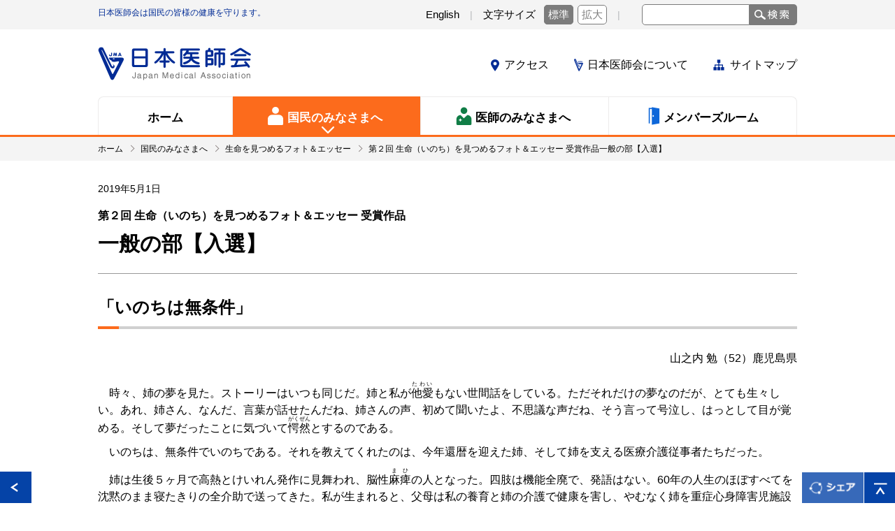

--- FILE ---
content_type: text/html
request_url: https://www.med.or.jp/people/photo_essay/008667.html
body_size: 25843
content:
<!DOCTYPE HTML>
<html>
<head>
<meta http-equiv="Content-Type" content="text/html; charset=UTF-8" />




<title>生命を見つめるフォト＆エッセー｜国民のみなさまへ｜日本医師会</title>






<meta name="description" content="">
<meta name="keywords" content="公益社団法人日本医師会, 日本医師会, 医師会, 日医, jma">
<meta name="viewport" content="width=device-width">

<link rel="shortcut icon" href="/favicon.ico" type="image/vnd.microsoft.icon">
<link rel="icon" href="/favicon.ico" type="image/vnd.microsoft.icon">
<link rel="stylesheet" href="/n_common/css/n_common.css" type="text/css">
<link rel="stylesheet" href="/n_common/css/n_style.css" type="text/css">
<link rel="stylesheet" href="/n_common/css/n_module.css" type="text/css">
<link rel="stylesheet" href="/n_people/css/n_people.css" type="text/css">

<link rel="stylesheet" href="/n_common/css/colorbox.css" type="text/css">
<style>
.contents img,
article img{
  width: auto;
  height: auto;
  max-width: 100%;
}
.contents .iNewImg01,
article .iNewImg01{
  width: 35px;
}
.contents strong,.contents b{
  font-weight: bold;
}
</style>
<script src="/n_common/js/jquery.js"></script>
<script src="/n_common/js/js.cookie.js"></script>
<script src="/n_common/js/jquery.matchHeight.js"></script>
<script src="/n_common/js/n_common.js"></script>
<script src="/n_common/js/n_module.js"></script>
<script src="/n_people/js/n_people.js"></script>
<script src="/common/js/rollover.js"></script>
<script src="/common/js/newIcon.js"></script>
<script src="/n_common/js/jquery.colorbox.js"></script>
<script>
$(function(){
  $('ul').each(function(i, item){
    if ($(item).find('p').hasClass('iDown01')) {
      $(item).addClass('iDown01');
    }
  });
});
</script>
<style>
.contents img{
  max-width: none;
}
</style>
<script>
$(function(){
	$('#n_008667').attr('id','p_005110');
});
</script>

<!-- Google Tag Manager -->
<script>(function(w,d,s,l,i){w[l]=w[l]||[];w[l].push({'gtm.start':
new Date().getTime(),event:'gtm.js'});var f=d.getElementsByTagName(s)[0],
j=d.createElement(s),dl=l!='dataLayer'?'&l='+l:'';j.async=true;j.src=
'https://www.googletagmanager.com/gtm.js?id='+i+dl;f.parentNode.insertBefore(j,f);
})(window,document,'script','dataLayer','GTM-NLRZ92N');</script>
<!-- End Google Tag Manager -->


<!-- Google Analytics// -->
<!--<script>
  (function(i,s,o,g,r,a,m){i['GoogleAnalyticsObject']=r;i[r]=i[r]||function(){
  (i[r].q=i[r].q||[]).push(arguments)},i[r].l=1*new Date();a=s.createElement(o),
  m=s.getElementsByTagName(o)[0];a.async=1;a.src=g;m.parentNode.insertBefore(a,m)
  })(window,document,'script','https://www.google-analytics.com/analytics.js','ga');

  ga('create', 'UA-100238982-1', 'auto');
  ga('send', 'pageview');

</script>-->
<!-- //Google Analytics -->

</head>
<body id="n_people">
<noscript>当サイトをご利用になるためには、JavaScript対応のブラウザが必要です。また、設定でJavaScriptを有効にする必要があります。</noscript>
<!-- Google Tag Manager (noscript) -->
<noscript><iframe src="https://www.googletagmanager.com/ns.html?id=GTM-NLRZ92N"
height="0" width="0" style="display:none;visibility:hidden"></iframe></noscript>
<!-- End Google Tag Manager (noscript) -->

<div id="fb-root"></div>
<script>
    (function(d, s, id) {
      var js, fjs = d.getElementsByTagName(s)[0];
      if (d.getElementById(id)) return;
      js = d.createElement(s);
      js.id = id;
      js.src = "//connect.facebook.net/ja_JP/sdk.js#xfbml=1&version=v2.9";
      fjs.parentNode.insertBefore(js, fjs);
    }(document, 'script', 'facebook-jssdk'));
</script>

<header id="header">
<div class="header_top">
<div class="header_top_inner clearfix">
<p class="lead_text">日本医師会は国民の皆様の健康を守ります。</p>
<p class="naviskip">[ <a href="#SKIPPED">ナビゲーションを飛ばして本文に進みます</a> ] </p>
<ul>
<li><a href="/english/">English</a></li>
<li class="font_size">文字サイズ<span><span class="cur"><a href="javascript:void(0)" class="normal">標準</a></span><span><a href="javascript:void(0)" class="zoom">拡大</a></span></span></li>
<li class="search_form_area">
<form name="search_form" action="https://search1.med.or.jp/" method="GET" onsubmit="return mysearch(this);">
<input type="text" name="kw" value="" class="searchBox ui-autocomplete-input" autocomplete="off" role="text" aria-autocomplete="list" aria-haspopup="true">
<input type="hidden" name="ie" value="u">
<input type="hidden" value="general" name="temp">
<input type="submit" class="search_btn" value="" name="">
</form></li>
</ul>
</div>
</div>
<div class="header_contents">
<div class="header_inner clearfix">
<h1><a href="/index.html"><img src="/n_common/images/logo_01.png" alt="日本医師会 Japan Medical Association"></a></h1>
<ul class="header_list">
<li><a href="/jma/about/access.html">アクセス</a></li><!--
--><li><a href="/jma/index.html">日本医師会について</a></li><!--
--><li><a href="/sitemap/">サイトマップ</a></li>
</ul>
</div>
<nav>
<ul>
<li class="gnav_01"><a href="/index.html"><span>ホーム</span></a></li><!--
--><li class="gnav_02"><a href="/people/index.html"><span>国民のみなさまへ</span></a></li><!--
--><li class="gnav_03"><a href="/doctor/index.html"><span>医師のみなさまへ</span></a></li><!--
--><li class="gnav_04"><a href="/login.html"><span>メンバーズルーム</span></a></li>
</ul>
</nav>
</div>
</header>
<header id="sp_header" class="clearfix">
<div class="sp_logo">
<h1><a href="/index.html"><img src="/n_common/images/logo_01.png" alt="日本医師会 Japan Medical Association"></a></h1>
</div>
<div class="sp_header_menu">
<div class="sp_menu"><a href="javascript:void(0)" id="header_toggle_button" class=""><span></span></a></div>
<nav>
<ul class="sp_nav">
<li><a href="/index.html">ホーム</a></li>
<li><a href="/people/index.html">国民のみなさまへ</a></li>
<li><a href="/doctor/index.html">医師のみなさまへ</a></li>
<li><a href="/login.html">メンバーズルーム</a></li>
<li><a href="/jma/index.html">日本医師会について</a></li>
<li><a href="/jma/about/access.html">アクセス</a></li>
<li><a href="/sitemap/">サイトマップ</a></li>
<li><a href="/english/">English</a></li>
<li class="search_form_area">
<form name="search_form" action="https://search1.med.or.jp/" method="GET" onsubmit="return mysearch(this);">
<input type="text" name="kw" value="" class="searchBox ui-autocomplete-input" autocomplete="off" role="text" aria-autocomplete="list" aria-haspopup="true">
<input type="hidden" name="ie" value="u">
<input type="hidden" value="general" name="temp">
<input type="submit" class="search_btn" value="" name="">
</form></li>
</ul>
</nav>
</div>
</header>
<!--<ul class="people_nav">
<li><a href="">健康・医療について</a></li><li><a href="">イベント情報</a></li><li><a href="">お知らせ</a></li><li><a href="">リンク集</a></li>
</ul>-->
<ul class="doctor_nav">
<li><a href="/doctor/other/000227-2.html">入会のご案内</a></li><!--
--><li><a href="/doctor/other/000227-2.html#koe">会員の声</a></li><!--
--><!--<li><a href="/dl-med/doctor/other/admission.pdf" target="_blank" class="pdf">研修医・若手医師のための入会案内冊子</a></li>--><!--
--><li><a href="/jma/about/nyuukai.html">日本医師会入会案内冊子・ポスター</a></li>
</ul>
<!--<div class="sp_people_nav">
<a href="javascript:void(0)" class="">国民のみなさまへ</a>
<ul>
<li><a href="">健康・医療について</a></li>
<li><a href="">イベント情報</a></li>
<li><a href="">お知らせ</a></li>
<li><a href="">リンク集</a></li>
</ul>
</div>-->
<div class="sp_doctor_nav">
<a href="javascript:void(0)" class="">医師のみなさまへ</a>
<ul>
<li><a href="/doctor/other/000227-2.html">入会のご案内</a></li>
<li><a href="/doctor/other/000227-2.html#koe">会員の声</a></li>
<!--<li><a href="/dl-med/doctor/other/admission.pdf" target="_blank" class="pdf">研修医・若手医師のための入会案内冊子</a></li>-->
<li><a href="/jma/about/nyuukai.html">日本医師会入会案内冊子</a></li>
</ul>
</div>


<main id="p_photo_essay">
<div id="SKIPPED"></div>

<div class="breadcrumb">
<div class="container">
<ul class="list-breadcrumb" id="breadcrumbs" itemscope itemtype="https://schema.org/BreadcrumbList">
<li itemprop="itemListElement" itemscope itemtype="https://schema.org/ListItem"><a href="https://www.med.or.jp/" itemprop="item"><span itemprop="name">ホーム</span></a><meta itemprop="position" content="1"></li>






    
    
      
      
        
        
            
                <li itemprop="itemListElement" itemscope itemtype="https://schema.org/ListItem"><a href="https://www.med.or.jp/people/" itemprop="item"><span itemprop="name">国民のみなさまへ</span></a><meta itemprop="position" content="2"></li>
            
        
      
      
    
    
    


    
    
      
      
        
        
            
                <li itemprop="itemListElement" itemscope itemtype="https://schema.org/ListItem"><span itemprop="name">生命を見つめるフォト＆エッセー</span><meta itemprop="item" content="https://www.med.or.jp/people/photo_essay/008667.html"><meta itemprop="position" content="3"></li>
            
        
      
      
    
    
    




<li itemprop="itemListElement" itemscope itemtype="https://schema.org/ListItem"><span itemprop="name">第２回 生命（いのち）を見つめるフォト＆エッセー 受賞作品一般の部【入選】</span><meta itemprop="item" content="https://www.med.or.jp/people/photo_essay/008667.html"><meta itemprop="position" content="4"></li>



</ul>
</div>
</div>


<article id="n_008667">
<div class="container">
<div class="pageTtl">
<div class="heading">
<p class="date fs-xs">2019年5月1日</p>
<h1 class="main"><span class="txt-small fw-bold">第２回 生命（いのち）を見つめるフォト＆エッセー 受賞作品</span><br>一般の部【入選】</h1>
</div>
</div>
<div class="contents">
<section class="mb40 selectnone">
<div class="ttlLv2">
<h2 class="heading">「いのちは無条件」</h2>
</div>
<p class="align-r mb20">山之内 勉（52）鹿児島県</p>

<!-- エッセー部門 -->
<div class="mb40">
<p class="mb10">　時々、姉の夢を見た。ストーリーはいつも同じだ。姉と私が<ruby><rb>他愛</rb><rp>（</rp><rt>たわい</rt><rp>）</rp></ruby>もない世間話をしている。ただそれだけの夢なのだが、とても生々しい。あれ、姉さん、なんだ、言葉が話せたんだね、姉さんの声、初めて聞いたよ、不思議な声だね、そう言って号泣し、はっとして目が覚める。そして夢だったことに気づいて<ruby><rb>愕然</rb><rp>（</rp><rt>がくぜん</rt><rp>）</rp></ruby>とするのである。</p>

<p class="mb10">　いのちは、無条件でいのちである。それを教えてくれたのは、今年還暦を迎えた姉、そして姉を支える医療介護従事者たちだった。</p>

<p class="mb10">　姉は生後５ヶ月で高熱とけいれん発作に見舞われ、脳性<ruby><rb>麻痺</rb><rp>（</rp><rt>まひ</rt><rp>）</rp></ruby>の人となった。四肢は機能全廃で、発語はない。60年の人生のほぼすべてを沈黙のまま寝たきりの全介助で送ってきた。私が生まれると、父母は私の養育と姉の介護で健康を害し、やむなく姉を重症心身障害児施設に預けた。以来、私は一人っ子として育てられた。</p>

<p class="mb10">　姉の存在を知ったのは小学校６年生の時である。修学旅行前に保険証を学校に提出することになり、私はその家族欄に、８歳年長の知らない女性の名前を見つけた。母に問いただすと、母は私にいきなり平手打ちを食らわせ、そのまま外へ飛び出した。夕飯の時、私も父母も無言だった。姉のことは後日、親戚から聞き出した。それが姉との出会いだった。</p>

<p class="mb10">　事情は今では私なりに推察できる。当時、施設に姉を預けた父母は、周囲の人々から、娘さんを捨てた、と言われ、深く傷ついたそうである。時代のせいだけではあるまい。障害者施設襲撃事件などの報道を見ても、被害者の人となりをどう伝えるか、家族や記者、行政、医療介護従事者の苦悩が伝わってくる。</p>

<p class="mb10">　私とて同じである。姉がいます、たったそれだけのことを言えるようになったのは、ようやく30歳を過ぎてからだった。</p>

<p class="mb10">　その頃私は「きょうだいはいますか」と問われて「いません。一人っ子です」と答える自分自身のありように嫌気がさしはじめていた。きょうだいはいません。なんと残酷な言葉だろう。必死に生き延びてきた姉の人生の抹殺ではないか。姉を支える多くの医療介護従事者への侮辱ではないか。</p>

<p class="mb10">　そんな思いが日ごとに膨らんでいったある日、私は姉に会いに行った。誰にも相談せず、自分自身で決行した突然の訪問だった。このタイミングに意図はなかったが、意外な人から急に呼び出されたような感覚があった。</p>

<p class="mb10">　施設に着いた私はすぐには車から降りなかった。いまさら弟ヅラして見舞いだなんて。姉は私をなじるだろうか。それとも知らん顔をするだろうか。施設の人は一度も会いに来たことのない私をどんな目で見るのだろう。</p>

<p class="mb10">　病棟受付で刺を通じると、ああ、弟さんですね、と笑顔で看護師が言った。完全な不意討ちである。「弟さん」と呼ばれたのは生まれて初めてだったのだ。しかも、あまりに自然に、あっさりと、何の条件もつけずに。「きっと喜んでくれますよ」。看護師はこれまたさらりと言った。私は半信半疑だった。</p>

<p class="mb10">　初対面の姉の現実には絶句した。発症当時のまま成長が止まった小さな身体。湾曲し、けいれんしている四肢。空をさまよう視線。言葉は発せず、言葉で世界を把握することもできず、つねに歯ぎしりしながら何事かに耐えている表情。一度きりの人生のほぼすべてをこんな苛酷な状況で生きてきたのだった。</p>

<p class="mb10">　姉は一個のむきだしのいのち、として私の前に現れた。無防備ないのちとしてぎりぎりのところで踏ん張っている。にんげんにはこういう生き方もある。これでもにんげんであることが許される。いのちの灯をともすことが許される。そこに何の条件もない。だからあなたも無条件に弟であっていい。ずっとそうだったし、これからもそうであるはずよ。</p>

<p class="mb10">　「弟さんが来てくれましたよ。よかったですね」。看護師は姉に語りかけた。私は姉の手をそっと握り、変形した指のひとつひとつに触れ、てのひらを重ね、細い手首を包んだ。確かな脈を打っている。私と同じ世界に生きていることがわかる。妙なぐあいに身構えていたのは私の方だった。恥ずかしかった。</p>

<p class="mb10">　担当介護士が巡回してきた。「弟です。初めまして。姉がお世話になっております」。自分でも驚いた。それまで人生で一度も使ったことのないセリフが自然に口から出てきたのだ。姉のおかげである。姉が私を弟にしてくれた。当たり前のことなのに涙が出た。介護士は言った。「お顔が似ていると思いました」</p>

<p class="mb10">　私はここへ来てよかったと思った。いつか父母もわかってくれるだろう。いや、ひょっとすると、じつはひそかに、こんな日を待っていたのではあるまいか。</p>

<p class="mb10">　姉との初対面を果たしてから、夢はあまり見なくなった。こんど見るなら、もう話はしなくていい。するなら、こんな会話がいい。お互い、大変だったね。そうですね。しぶとく生きなきゃね。</p>
</div>

<!-- //エッセー部門 -->
</section>
<!-- 第２回 生命を見つめるフォト＆エッセー 入賞者 -->

<!-- 第２回 受賞作品 -->
<section class="mb40">
<div class="ttlLv3">
<h2 class="heading border__bottom">第２回 受賞作品</h2>
</div>
<div class="work_foot">
<p class="mb20">一般の部：　<a href="/people/photo_essay/008661.html" class="txtLink no-arrow">【 厚生労働大臣賞 】</a>　<br class="visible-sp"><a href="/people/photo_essay/008662.html" class="txtLink no-arrow">【 日本医師会賞 】</a>　<br class="visible-sp"><a href="/people/photo_essay/008663.html" class="txtLink no-arrow">【 読売新聞社賞 】</a>　<br class="visible-sp"><a href="/people/photo_essay/008664.html" class="txtLink no-arrow">【 審査員特別賞 】</a>　<br><a href="/people/photo_essay/008665.html" class="txtLink no-arrow">【 入選 】</a>　<br class="visible-sp"><a href="/people/photo_essay/008666.html" class="txtLink no-arrow">【 入選 】</a>　<br class="visible-sp"><a href="/people/photo_essay/008667.html" class="txtLink no-arrow">【 入選 】</a>　<br class="visible-sp"><a href="/people/photo_essay/008668.html" class="txtLink no-arrow">【 入選 】</a>　<br class="visible-sp"><a href="/people/photo_essay/008669.html" class="txtLink no-arrow">【 入選 】</a></p>
<p class="mb20">中高生の部：<a href="/people/photo_essay/008670.html" class="txtLink no-arrow">【 最優秀賞 】</a>　<br class="visible-sp"><a href="/people/photo_essay/008671.html" class="txtLink no-arrow">【優秀賞】</a>　<br class="visible-sp"><a href="/people/photo_essay/008672.html" class="txtLink no-arrow">【 優秀賞 】</a>　<br class="visible-sp"><a href="/people/photo_essay/008673.html" class="txtLink no-arrow">【 優秀賞 】</a></p>
<p class="mb20">小学生の部：<a href="/people/photo_essay/008674.html" class="txtLink no-arrow">【 最優秀賞 】</a>　<br class="visible-sp"><a href="/people/photo_essay/008675.html" class="txtLink no-arrow">【優秀賞】</a>　<br class="visible-sp"><a href="/people/photo_essay/008676.html" class="txtLink no-arrow">【 優秀賞 】</a>　<br class="visible-sp"><a href="/people/photo_essay/008677.html" class="txtLink no-arrow">【 優秀賞 】</a></p>
</div>
</section>
<!-- //第２回 受賞作品 -->

<!-- 受賞作品一覧 -->
<section class="mb40">
<div class="ttlLv2">
<h2 class="heading">受賞作品一覧</h2>
</div>
<ul class="linkList">
<li><a href="/people/photo_essay/012215.html" class="txtLink">第８回 生命を見つめるフォト＆エッセー</a></li>
<li><a href="/people/photo_essay/011699.html" class="txtLink">第７回 生命を見つめるフォト＆エッセー</a></li>
<li><a href="/people/photo_essay/011593.html" class="txtLink">第６回 生命を見つめるフォト＆エッセー</a></li>
<li><a href="/people/photo_essay/010655.html" class="txtLink">第５回 生命を見つめるフォト＆エッセー</a></li>
<li><a href="/people/photo_essay/010456.html" class="txtLink">第４回 生命を見つめるフォト＆エッセー</a></li>
<li><a href="/people/photo_essay/009840.html" class="txtLink">第３回 生命を見つめるフォト＆エッセー</a></li>
<li><a href="/people/photo_essay/008660.html" class="txtLink">第２回 生命を見つめるフォト＆エッセー</a></li>
<li><a href="/people/photo_essay/008628.html" class="txtLink">第１回 生命を見つめるフォト＆エッセー</a></li>
</ul>
</section>
<!-- //受賞作品一覧 -->

<p class="return-btn mt40"><a href="/people/photo_essay/005110.html">生命（いのち）を見つめるフォト＆エッセー</a></p>







<!-- FTCONT -->
<!--<script type="text/javascript" src="/common/inc/ft_cont.js"></script>-->
<!-- //FTCONT -->

<!-- //contents --></div>
<!-- //container --></div>
</article>
</main>
<footer id="footer">
<div class="footer_top clearfix">
<div class="footer_top_inner clearfix">
<div class="overview">
<h1><a href="/index.html"><img src="/n_common/images/logo_01.png" alt="日本医師会 Japan Medical Association"></a></h1>
<p class="name">公益社団法人 日本医師会</p>
<p>〒113-8621<br>東京都文京区本駒込2-28-16<!--<br>TEL：03-3946-2121(代表)<br>FAX：03-3946-6295--></p>
<p class="access"><a href="/iken/">ご感想はこちら</a></p>
</div>
<div class="sitemap">
<p class="sitemap_home"><a href="/index.html">ホーム</a></p>
<ul class="sitemap_block sitemap_people">
<li><a href="/people/index.html">国民のみなさまへ</a></li>
<li>
<ul>
<li><a href="/people/new.html">新着情報</a></li>
</ul>
</li>
</ul>
<ul class="sitemap_block sitemap_doctor">
<li><a href="/doctor/index.html">医師のみなさまへ</a></li>
<li>
<ul>
<li><a href="/doctor/new.html">新着情報</a></li>
</ul>
</li>
</ul>
<ul class="sitemap_block sitemap_about">
<li><a href="/jma/index.html">日本医師会について</a></li>
<li class="column">
<ul>
<li><a href="/jma/about/chairman.html">日本医師会長からの挨拶</a></li>
<li><a href="/jma/about/outline/">日本医師会の概要</a></li>
<li><a href="/jma/about/organization/">日本医師会の組織(役員・事務局)</a></li>
<li><a href="/jma/about/data/">業務及び財務等に関する資料</a></li>
<li><a href="/jma/about/access.html">交通アクセス</a></li>
</ul>
</li><!--
--><li class="column">
<ul>
<li><a href="/jma/about/pamphlet.html">医師会紹介パンフレット</a></li>
<li><a href="/jma/about/kinenshi/">医師会記念誌</a></li>
<li><a href="/jma/009672.html">日本医師会年次報告書</a></li>

</ul>
</li>
</ul>
</div>
</div>
</div>
<div class="footer_bottom clearfix">
<ul>
<li><a href="/link/search.html">各地の医師会</a></li><!--
--><li><a href="/link/">関連リンク</a></li><!--
--><li><a href="/jma/about/privacy.html">日本医師会個人情報について</a></li>
</ul>
<small>Copyright&copy; Japan Medical Association. All rights reserved.</small>
</div>
<style>
<!--
/*footerBtn-----------------------------------------------------------*/
#footerBtn {
  position: relative;
  z-index: 10;
}
.pageReturn {
  position: fixed;
  float: left;
  bottom: 0;
  left: 0;
}
.pageTop {
  width: 44px;
  height: 44px;
  padding: 0;
  position: fixed;
  bottom: 0;
  right: 0;
}
.pageTop a {
  padding-left: 0;
  background: none;
}
.pageReturn img,.pageTop img {
  width: 45px;
  height: 45px;
}
.pageShare {
  position: fixed;
  height: 44px;
  bottom: 0;
  right: 45px;
  cursor: pointer;
}
.pageShare img {
  width: 88px;
  height: 44px;
}
.snsArea {
  width: 100%;
  height: 40px;
  background: rgba(204,204,204,0.9);
  padding: 10px 0 10px 10px;
  position: fixed;
  bottom: -100px;
  z-index: 11;
  text-align: left;
}
.fb_iframe_widget {
  display: inline-block;
  position: relative;
}
.snsArea .snsClose {
  float: right;
  display: block;
  background: #0040a6;
  border: solid 1px #7d9fd4;
  padding: 5px;
  width: 20px;
  height: 20px;
  margin: 0 20px;
  cursor: pointer;
}

/*キッズクラブシェアボタン非表示*/
body.theata .pageShare,body.theata .snsArea {
  display:none;
}

@media screen and (max-width:768px) {
  #footerBtn {
    display: block;
  }	
  #footerBtn p.pageShare img {
    width: 90px;
    height: 45px;
  }
}
-->
</style>

<script>
$(function() {
	
	//smooth scroll
	$('.pageTop').click(function() {
			var href = $(this).attr("href");
			if (href != '#') {
					var speed = 400; // ミリ秒

					$('body, html').animate({
							scrollTop: 0
					}, speed, 'swing');
			}
			return false;
	});

	//「シェア」展開
	var snsBtn = $('.pageShare');
	var snsArea = $('.snsArea');
	var snsCloseBtn = $('.snsClose');

	snsBtn.click(function() {
		snsArea.animate({
			"bottom": 0
		}, 400);
	});

	snsCloseBtn.click(function() {
		snsArea.animate({
			"bottom": -100
		}, 200);
	});

});
</script>

<div id="footerBtn">
<p class="pageReturn"><a href="javascript:history.back();"><img src="/n_common/images/btn_return.gif" alt=""></a></p>
<p class="pageShare"><img src="/n_common/images/btn_share.png" alt="シェア"></p>
<p class="pageTop"><a href="#"><img src="/n_common/images/btn_pagetop.gif" alt=""></a></p>
<div class="snsArea clearfix">
<div class="fb-share-button" data-layout="button_count" style="width:100px; float:left;"></div>
<a href="https://twitter.com/share" class="twitter-share-button" data-lang="ja">Tweet</a>
<script>!function(d,s,id){var js,fjs=d.getElementsByTagName(s)[0],p=/^http:/.test(d.location)?'http':'https';if(!d.getElementById(id)){js=d.createElement(s);js.id=id;js.src=p+'://platform.twitter.com/widgets.js';fjs.parentNode.insertBefore(js,fjs);}}(document, 'script', 'twitter-wjs');</script>
<p class="snsClose"><img src="/n_common/images/snsarea_close.png" alt="閉じる" width="20" height="20" /></p>
</div>
</div>

</footer>


<!--// search //-->
<script type="text/javascript" src="/common/inc/ft_search.js"></script>
<!--// search //-->

</body>
</html>


--- FILE ---
content_type: text/css
request_url: https://www.med.or.jp/n_common/css/n_common.css
body_size: 40790
content:
@charset "utf-8";
/*========================================
	reset
==========================================*/

html, body, div, span, applet, object, iframe, h1, h2, h3, h4, h5, h6, p, blockquote, pre, a, abbr, acronym, address, big, cite, code, del, dfn, em, img, ins, kbd, q, s, samp, small, strike, strong, sub, sup, tt, var, b, u, i, center, dl, dt, dd, ol, ul, li, fieldset, form, label, legend, table, caption, tbody, tfoot, thead, tr, th, td, article, aside, canvas, details, embed, figure, figcaption, footer, header, hgroup, menu, nav, output, ruby, section, summary, time, mark, audio, video {
	margin: 0;
	padding: 0;
	border: 0;
	font: inherit;
	font-size: 100%;
	vertical-align: baseline;
}

html {
	line-height: 1.5;
}

ol, ul, li {
	list-style: none;
}

table {
	border-collapse: collapse;
	border-spacing: 0;
}

caption, th, td {
	text-align: left;
	font-weight: normal;
	vertical-align: middle;
}

q, blockquote {
	quotes: none;
}

q:before, q:after, blockquote:before, blockquote:after {
	content: "";
	content: none;
}

a img {
	border: none;
}

img {
	font-size: 0;
	line-height: 1;
	border: 0;
	vertical-align: middle;
}

article, aside, details, figcaption, figure, footer, header, hgroup, main, menu, nav, section, summary {
	display: block;
}


/*========================================
	font
==========================================*/
@font-face {
	font-family: "YuGothic M";
	src: local(Yu Gothic Medium);
}
body { font-family: Helvetica, Arial, "YuGothic M", "游ゴシック体", YuGothic, "ヒラギノ角ゴ Pro W3", "Hiragino Kaku Gothic Pro", "メイリオ", Meiryo, "ＭＳ Ｐゴシック", "MS PGothic", sans-serif; color: #000000; -webkit-text-size-adjust:none; font-size: 16px; }
body.fontL {
  font-size: 18px;
}
select, input, textarea {
	font-family: inherit;
	font-size: 1em;
}

h1, h2, h3, h4, h5, h6, form, textarea, blockquote, table, th, td {
	font-size: 100%;
}

pre, code {
	font: 115% monospace;
	*font-size: 100%;
}

p {
	line-height: 1.5;
}

h1, h2, h3, h4, h5, h6, dt {
	font-weight: bold;
}

a {
	color: #000000;
	text-decoration: none;
}

main img{
	width:100%;
}
/*========================================
	clearfix
==========================================*/

.clearfix {
	*zoom:1;
}

.clearfix:after {
	clear: both;
	display: block;
	height: 0;
	visibility: hidden;
	content: '';
}
/*===================================================================
	layout
===================================================================*/

/* ------ margin-top ------ */
.mt0	{ margin-top:0 !important; }
.mt5	{ margin-top:5px !important; }
.mt10	{ margin-top:10px !important; }
.mt15	{ margin-top:15px !important; }
.mt20	{ margin-top:20px !important; }
.mt25	{ margin-top:25px !important; }
.mt30	{ margin-top:30px !important; }
.mt40	{ margin-top:40px !important; }

/* ------ margin-right ------ */
.mr0	{ margin-right:0 !important; }
.mr5	{ margin-right:5px !important; }
.mr10	{ margin-right:10px !important; }
.mr15	{ margin-right:15px !important; }
.mr20	{ margin-right:20px !important; }
.mr25	{ margin-right:25px !important; }
.mr30	{ margin-right:30px !important; }

/* ------ margin-bottom ------ */
.mb0	{ margin-bottom:0 !important; }
.mb5	{ margin-bottom:5px !important; }
.mb10	{ margin-bottom:10px !important; }
.mb15	{ margin-bottom:15px !important; }
.mb20	{ margin-bottom:20px !important; }
.mb25	{ margin-bottom:25px !important; }
.mb30	{ margin-bottom:30px !important; }
.mb40	{ margin-bottom:40px !important; }
.mb50	{ margin-bottom:50px !important; }

/* ------ margin-left ------ */
.ml0	{ margin-left:0 !important; }
.ml5	{ margin-left:5px !important; }
.ml10	{ margin-left:10px !important; }
.ml15	{ margin-left:15px !important; }
.ml20	{ margin-left:20px !important; }
.ml25	{ margin-left:25px !important; }
.ml30	{ margin-left:30px !important; }

/* ------ padding-top ------ */
.pt5	{ padding-top:5px !important; }
.pt10	{ padding-top:10px !important; }
.pt15	{ padding-top:15px !important; }
.pt20	{ padding-top:15px !important; }
.pt25	{ padding-top:25px !important; }
.pt30	{ padding-top:30px !important; }

/* ------ padding-right ------ */
.pr5	{ padding-right:5px !important; }
.pr10	{ padding-right:10px !important; }
.pr15	{ padding-right:15px !important; }
.pr20	{ padding-right:20px !important; }
.pr25	{ padding-right:25px !important; }
.pr30	{ padding-right:30px !important; }

/* ------ padding-bottom ------ */
.pb5	{ padding-bottom:5px !important; }
.pb10	{ padding-bottom:10px !important; }
.pb15	{ padding-bottom:15px !important; }
.pb20	{ padding-bottom:20px !important; }
.pb25	{ padding-bottom:25px !important; }
/* ------ padding-left ------ */
.pl5	{ padding-left:5px !important; }
.pl10	{ padding-left:10px !important; }
.pl15	{ padding-left:15px !important; }
.pl20	{ padding-left:20px !important; }
.pl25	{ padding-left:25px !important; }
.pl30	{ padding-left:30px !important; }
.pl40	{ padding-left:40px !important; }

/*========================================
	header
==========================================*/
#sp_header {
	display: none;
}
#header {
	width: 100%;
	min-width: 1000px;
	border-bottom: 3px solid #012b95;
	text-align: center;
	font-size: 100%;
}
#n_people #header {
	border-bottom: 3px solid #fc6b1c;
}
#n_doctor #header {
	border-bottom: 3px solid #107d46;
}
#n_member #header {
	border-bottom: 3px solid #0e67d9;
}
#header .header_top {
	padding: 6px 0;
	background-color: #f4f4f4;
}
#header .header_top .lead_text {
	float: left;
  font-size: 75%;
	padding-top: 3px;
  color: #012b95;
}
.fontL #header .header_top .lead_text {
	font-size: 90%;
}
#header .header_top ul {
	float: right;
}
#header .header_top li {
	display: table-cell;
	vertical-align: middle;
	font-size: 92.857%;
}
#header .header_top li:first-child::after,
#header .header_top li:nth-child(2)::after {
	content: '|';
	margin: 0 15px;
	color: #b6b8ba;
	font-size: 92.857%;
}
.fontL #header .header_top li:first-child::after,
.fontL #header .header_top li:nth-child(2)::after {
	margin: 0 5px;
}
#header .font_size {
	padding-right: 16px;
}
.fontL #header .font_size {
	padding-right: 8px;
}
#header .font_size a {
	border: solid 1px #7c7c7c;
	padding: 5px;
	border-radius: 5px;
	color: #fff;
}
#header .font_size a:hover {
	text-decoration: none;
}
#header .font_size .normal,
#header .font_size .zoom:hover {
	background: #7c7c7c;
}
.fontL #header .font_size .normal,
#header .font_size .zoom {
	background: #fff;
	color: #7c7c7c;
}
#header .font_size .zoom:hover {
	color: #fff;
}
.fontL #header .font_size .normal:hover,
.fontL #header .font_size .zoom,
.fontL #header .font_size .zoom:hover {
	background: #7c7c7c;
	color: #fff;
}
#header .font_size span {
	margin-left: 6px;
}
#header .search_form_area {
	clear:both;
}
#header .search_form_area form input {
	float:left;
	display: block;
	width: 145px;
	height: 26px;
	padding-left: 5px;
	border: solid 1px #7b7b7b;
	border-radius: 5px 0 0 5px;
}
#header .search_form_area form .search_btn {
	float: left;
	border: 0;
	background: url(/n_common/images/search_button_01.png) no-repeat center #f4f4f4;
	width: 68px;
	height: 30px;
	cursor: pointer;
	border-radius: 0;
}
#header .search_form_area form .search_btn:hover {
	opacity: 0.7;
}
#header .header_top_inner,
#header .header_contents {
	width: 1000px;
}
#header .header_top_inner {
	margin: 0 auto;
}
#header .header_contents {
	margin: 25px auto 0;
}
#header .header_inner {
	margin: 0 0 23px;
}
#header .header_inner h1 {
	float: left;
}
#header .header_inner .header_list {
	float: right;
	margin-top: 14px;
}
#header .header_inner .header_list li {
	display: inline-block;
	margin-left: 36px;
}
#header .header_inner .header_list li:first-child {
	margin-left: 0;
	background: url(/n_common/images/header_icon_01.png) center left no-repeat;
}
#header .header_inner .header_list li:nth-child(2) {
	background: url(/n_common/images/header_icon_02.png) center left no-repeat;
}
#header .header_inner .header_list li:last-child {
	background: url(/n_common/images/header_icon_03.png) center left no-repeat;
}
#header .header_inner .header_list li a {
	padding-left: 1.2em;
}
#header .header_inner .header_list li:last-child a {
	padding-left: 1.5em;
}
#header nav li {
	display: inline-block;
	vertical-align: bottom;
	border-right: solid 1px #ecebeb;
}
#header nav li:last-child {
	border-right: none;
}
#header nav li a {
	display: block;
	height: 54px;
	border-top: solid 1px #ecebeb;
}
#header nav li.gnav_01 a {
	width: 191px;
	border-left: solid 1px #ecebeb;
	border-radius: 8px 0 0 0;
}
#n_top #header nav li.gnav_01 a {
	border: solid 1px #012b95;
	background-color: #012b95;
}
#header nav li.gnav_02 a,
#header nav li.gnav_03 a,
#header nav li.gnav_04 a {
	width: 245px;
	padding-left: 23px;
}
#header nav li.gnav_02 a {
	background: url(/n_common/images/gnav_icon_02.png) no-repeat left 50px center;
}
.fontL #header nav li.gnav_02 a {
	background: url(/n_common/images/gnav_icon_02.png) no-repeat left 40px center;
}
#header nav li.gnav_03 a {
	background: url(/n_common/images/gnav_icon_03.png) no-repeat left 50px center;
}
.fontL #header nav li.gnav_03 a {
	background: url(/n_common/images/gnav_icon_03.png) no-repeat left 40px center;
}
#header nav li.gnav_04 a {
	background: url(/n_common/images/gnav_icon_04.png) no-repeat left 55px center;
	border-right: solid 1px #ecebeb;
	border-radius: 0 8px 0 0;
}
.fontL #header nav li.gnav_04 a {
	background: url(/n_common/images/gnav_icon_04.png) no-repeat left 45px center;
}
#header nav li a:hover {
	text-decoration: none;
}
#header nav li a span {
	display: block;
	padding-top: 17px;
	font-size: 107.143%;
	font-weight: bold;
}
.fontL #header nav li a span {
	padding-top: 14px;
}
#header nav li a img:hover {
	opacity: 1.0;
}
#header nav li.gnav_01 a:hover::after,
#header nav li.gnav_02 a:hover::after,
#header nav li.gnav_03 a:hover::after,
#header nav li.gnav_04 a:hover::after,
#n_top #header nav li.gnav_01 a::after,
#n_top #header nav li.gnav_02 a:hover::after,
#n_top #header nav li.gnav_03 a:hover::after,
#n_top #header nav li.gnav_04 a:hover::after,
#n_people #header nav li.gnav_01 a:hover::after,
#n_people #header nav li.gnav_02 a::after,
#n_people #header nav li.gnav_03 a:hover::after,
#n_people #header nav li.gnav_04 a:hover::after,
#n_doctor #header nav li.gnav_01 a:hover::after,
#n_doctor #header nav li.gnav_02 a:hover::after,
#n_doctor #header nav li.gnav_03 a::after,
#n_doctor #header nav li.gnav_04 a:hover::after,
#n_member #header nav li.gnav_04 a::after {
	content: url(/n_common/images/gnav_arrow_icon.png);
	position: relative;
	bottom: 7px;
	display: block;
}
#n_top #header nav li.gnav_02 a:hover::after,
#n_top #header nav li.gnav_03 a:hover::after,
#n_top #header nav li.gnav_04 a:hover::after,
#n_people #header nav li.gnav_02 a::after,
#n_people #header nav li.gnav_03 a:hover::after,
#n_people #header nav li.gnav_04 a:hover::after,
#n_doctor #header nav li.gnav_02 a:hover::after,
#n_doctor #header nav li.gnav_03 a::after,
#n_doctor #header nav li.gnav_04 a:hover::after,
#n_member #header nav li.gnav_04 a::after,
#n_member #header nav li.gnav_02 a:hover::after,
#n_member #header nav li.gnav_03 a:hover::after,
#n_member #header nav li.gnav_04 a:hover::after {
	padding-right: 20px;
}
#header nav li.gnav_01 a:hover,
#header nav li.gnav_02 a:hover,
#header nav li.gnav_03 a:hover,
#header nav li.gnav_04 a:hover,
#n_top #header nav li.gnav_01 a,
#n_top #header nav li.gnav_02 a:hover,
#n_top #header nav li.gnav_03 a:hover,
#n_top #header nav li.gnav_04 a:hover,
#n_people #header nav li.gnav_01 a:hover,
#n_people #header nav li.gnav_02 a,
#n_people #header nav li.gnav_03 a:hover,
#n_people #header nav li.gnav_04 a:hover,
#n_doctor #header nav li.gnav_01 a:hover,
#n_doctor #header nav li.gnav_02 a:hover,
#n_doctor #header nav li.gnav_03 a,
#n_doctor #header nav li.gnav_04 a:hover,
#n_member #header nav li.gnav_04 a {
	color: #fff;
}

#n_top #header nav li.gnav_01 a {
	background-color: #012b95;
	border-top: solid 1px #012b95;
	border-left: solid 1px #012b95;
	border-right: none;
	border-bottom: none;
}
#header nav li.gnav_02 a:hover {
	background: url(/n_common/images/gnav_icon_02_on.png) no-repeat left 50px center #fc6b1c;
	border-top: solid 1px #fc6b1c;
}
.fontL #header nav li.gnav_02 a:hover,
.fontL#n_top #header nav li.gnav_02 a:hover,
.fontL#n_doctor #header nav li.gnav_02 a:hover,
.fontL#n_member #header nav li.gnav_02 a:hover {
	background: url(/n_common/images/gnav_icon_02_on.png) no-repeat left 40px center #fc6b1c;
}
#header nav li.gnav_03 a:hover {
	background: url(/n_common/images/gnav_icon_03_on.png) no-repeat left 50px center #107d46;
	border-top: solid 1px #107d46;
}
.fontL #header nav li.gnav_03 a:hover,
.fontL#n_top #header nav li.gnav_03 a:hover,
.fontL#n_people #header nav li.gnav_03 a:hover,
.fontL#n_member #header nav li.gnav_03 a:hover {
	background: url(/n_common/images/gnav_icon_03_on.png) no-repeat left 40px center #107d46;
}
#header nav li.gnav_04 a:hover {
	background: url(/n_common/images/gnav_icon_04_on.png) no-repeat left 55px center #0e67d9;
	border-top: solid 1px #0e67d9;
}
.fontL #header nav li.gnav_04 a:hover,
.fontL#n_top #header nav li.gnav_04 a:hover,
.fontL#n_people #header nav li.gnav_04 a:hover,
.fontL#n_doctor #header nav li.gnav_04 a:hover {
	background: url(/n_common/images/gnav_icon_04_on.png) no-repeat left 45px center #0e67d9;
}
#n_people #header nav li.gnav_01 a,
#n_doctor #header nav li.gnav_01 a {
	background-color: transparent;
	border-top: solid 1px #ecebeb;
	border-left: solid 1px #ecebeb;
	border-right: none;
	border-bottom: none;
	color: #000;
}
#header nav li.gnav_01 a:hover,
#n_people #header nav li.gnav_01 a:hover,
#n_doctor #header nav li.gnav_01 a:hover {
	background-color: #012b95;
	border-top: solid 1px #012b95;
	border-left: solid 1px #012b95;
}
#n_people #header nav li.gnav_02 a {
	background: url(/n_common/images/gnav_icon_02_on.png) no-repeat left 50px center #fc6b1c;
	border-top: solid 1px #fc6b1c;
}
.fontL#n_people #header nav li.gnav_02 a {
	background: url(/n_common/images/gnav_icon_02_on.png) no-repeat left 40px center #fc6b1c;
}
#n_doctor #header nav li.gnav_03 a {
	background: url(/n_common/images/gnav_icon_03_on.png) no-repeat left 50px center #107d46;
	border-top: solid 1px #107d46;
}
.fontL#n_doctor #header nav li.gnav_03 a {
	background: url(/n_common/images/gnav_icon_03_on.png) no-repeat left 40px center #107d46;
}
#n_member #header nav li.gnav_04 a {
	background: url(/n_common/images/gnav_icon_04_on.png) no-repeat left 55px center #0e67d9;
	border-top: solid 1px #0e67d9;
}
.fontL#n_member #header nav li.gnav_04 a {
	background: url(/n_common/images/gnav_icon_04_on.png) no-repeat left 45px center #0e67d9;
}

.people_nav,
.doctor_nav,
.sp_people_nav,
.sp_doctor_nav {
	display: none;
}
#n_people .people_nav,
#n_doctor .doctor_nav {
	display: block;
}
#n_people .people_nav,
#n_doctor .doctor_nav {
	padding: 12px 0;
	background-color: #fc6b1c;
	text-align: center;
}
#n_people .people_nav {
	background-color: #fc6b1c;
}
#n_doctor .doctor_nav {
	background-color: #107d46;
}
#n_people .people_nav li,
#n_doctor .doctor_nav li {
	display: inline-block;
}
#n_people .people_nav li:after,
#n_doctor .doctor_nav li:after {
	content: '|';
	margin: 0 45px;
	color: #fff;
}
#n_people .people_nav li:last-child:after,
#n_doctor .doctor_nav li:last-child:after {
	content: none;
	margin: 0;
}
#n_people .people_nav li a,
#n_doctor .doctor_nav li a {
	color: #fff;
}

.naviskip{
	position: absolute;
	width: 0;
	height: 0;
	overflow: hidden;
	font-size: 0;
}

/*========================================
	Right navigation
==========================================*/
.navigation {
	float: right;
	width: 240px;
}
.navigation img {
	width: auto;
}
.navigation .listItem {
	border: 1px solid #cbd1db;
	font-weight: 500;
}
.navigation .listItem02 {
	border: 1px solid #efefef;
}
.navigation .listItem .leadItem {
	background: #d1e0ef;
	color: #3766a9;
	padding: 2px 8px;
	font-size: 13px;
}
.navigation .listItem02 .leadItem {
	border-bottom: 1px solid #d2d2d2;
	color: #3766a9;
	padding: 2px 8px;
	font-weight: 500;
}
.navigation .listItem li {
	background: linear-gradient(#ffffff, #ecf3fb);
	position: relative;
}
.navigation .listItem li:after {
	content: "";
	background: url(/n_common/images/ico_nav.gif) no-repeat center center;
	position: absolute;
	width: 5px;
	height: 6px;
	right: 10px;
	top: 50%;
	transform: translate(0, -50%);
}
.navigation .listItem li a {
	color: #3766a9;
	display: block;
	font-size: 14px;
}
.navigation .listItem li:hover {
	background: #114997;
}
.navigation .listItem li:hover a {
	color: #ffffff;
	text-decoration: none;
}
.navigation .listItem li:hover::after {
	display: none;
}
.navigation .listItem02 li a:before {
	border-bottom: 2px solid #88807f;
	border-right: 2px solid #88807f;
	content: "";
	display: block;
	height: 5px;
	left: 0;
	top: 0.55em;
	position: absolute;
	-webkit-transform: rotate(-45deg);
	-ms-transform: rotate(-45deg);
	transform: rotate(-45deg);
	width: 5px;
}
.navigation .listItem02 li {
	padding: 15px 0;
	display: none;
}
.navigation .listItem02 li a {
	display: block;
	text-align: center;
	position: relative;
}
.navigation .listItem02 li a:before {
	top: 5px;
	left: 20px;
}

/*========================================
	New list
==========================================*/
.list_new {
	/*padding-left: 10px;*/
	display: inline-block;
	width: 100%;
	margin: 25px 0;
}
.list_new li {
	padding: 5px 0;
	float: left;
	width: 100%;
}
.list_new li dt {
	letter-spacing: normal!important;
	margin-bottom: 0!important;
	float: left;
	margin-right: 30px;
	font-weight: normal;
}
.list_new li dd {
	float: left;
	width: 85%;
}
.list_new li dd img{
	width: auto;
	max-height: 23px;
}

@media only screen and (max-width: 768px) {
	#header {
		display: none;
	}
	#sp_header {
		position: relative;
		display: block;
		width: 100%;
		margin: 5% auto 0;
		padding: 0 0 5%;
		border-bottom: solid 6px #003aa3;
	}
	#n_people #sp_header {
		border-bottom: solid 6px #fc6b1c;
	}
	#n_doctor #sp_header {
		border-bottom: solid 6px #107d46;
	}
	#n_member #sp_header {
		border-bottom: solid 6px #0e67d9;
	}
	.sp_logo {
		float: left;
		padding: 0 2%;
	}
	.sp_logo img {
		width: 80%;
		height: auto;
	}

	.sp_header_menu {
		float: right;
		padding: 0 4%;
	}

	.sp_menu {
		padding-top: 5px;
	}

	.sp_nav {
		display: none;
		z-index: 20;
		position: absolute;
		left: 0;
		width: 100%;
		top: 100%;
		text-align: left;
		background-color: #fff;
		border-bottom: 1px solid #ccc;
	}
	.sp_nav li {
		border-top: 1px solid #ccc;
	}
	.sp_nav li:first-child a {
		color: #012B95;
	}
	.sp_nav li:nth-child(2) a {
		color: #f16317;
	}
	.sp_nav li:nth-child(3) a {
		color: #177145;
	}
	.sp_nav li:nth-child(4) a {
		color: #0e67d9;
	}
	#n_top .sp_nav li:first-child a {
		background-color: #012B95;
		color: #fff;
	}
	#n_people .sp_nav li:nth-child(2) a {
		background-color: #f16317;
		color: #fff;
	}
	#n_doctor .sp_nav li:nth-child(3) a {
		background-color: #177145;
		color: #fff;
	}
	#n_member .sp_nav li:nth-child(4) a {
		background-color: #0e67d9;
		color: #fff;
	}
	.sp_nav a {
		font-weight: bold;
		display: block;
		text-decoration: none;
		font-size: 120%;
		padding: 10px;
		position: relative;
	}
	.sp_nav a:after {
		position: absolute;
		content: '>';
		top: 50%;
		right: 15px;
		margin-top: -.7em;
	}
	.sp_nav .search_form_area {
		clear:both;
	}
	.sp_nav .search_form_area form input {
		float:left;
		height: 30px;
		margin: 4% 0 8%;
		border: solid 1px #7b7b7b;
		border-radius: 5px 0 0 5px;
	}
	.sp_nav .search_form_area form input[type="text"] {
		width: 75%;
		margin-left: 2%;
		box-sizing: border-box;
		-webkit-box-sizing: border-box;
	}
	.sp_nav .search_form_area form .search_btn {
		float: left;
		border: 0;
		background: url(/n_common/images/search_button_01.png) no-repeat center #7b7b7b;
		background-size: contain;
		width: 20%;
		border-radius: 0 5px 5px 0;
	}

	#header_toggle_button {
		display: block;
		width: 27px;
		padding: 9px 0;
		-webkit-tap-highlight-color: transparent;
		tap-highlight-color: transparent;
	}

	#header_toggle_button span:before {
		content: "";
		position: absolute;
		left: 0;
		top: -9px;
	}
	#header_toggle_button span:after {
		content: "";
		position: absolute;
		top: 9px;
		left: 0;
	}
	#header_toggle_button span {
		display: block;
		position: relative;
	}
	#header_toggle_button span,
	#header_toggle_button span:after,
	#header_toggle_button span:before {
		width: 100%;
		height: 4px;
		background-color: #012b95;
		transition: all 0.3s;
		backface-visibility: hidden;
	}
	#header_toggle_button.on span {
		background-color: transparent;
	}
	#header_toggle_button.on span:before {
		transform: rotate(45deg) translate(4px, 8px);
		-webkit-transform: rotate(45deg) translate(4px, 8px);
	}
	#header_toggle_button.on span:after {
		top: 8px;
		transform: rotate(-45deg) translate(4px, -8px);
		-webkit-transform: rotate(-45deg) translate(4px, -8px);
	}
	#n_people .people_nav,
	#n_doctor .doctor_nav {
		display: none;
	}
	#n_people .sp_people_nav,
	#n_doctor .sp_doctor_nav {
		background: #efefef;
		display: block;
	}
	#n_people .sp_people_nav > a,
	#n_doctor .sp_doctor_nav > a{
		color: #000000;
		background: #efefef;
		font-weight: bold;
		display: block;
		text-decoration: none;
		font-size: 120%;
		padding: 6px 10px;
		position: relative;
		border-bottom: 1px solid #ccc;
	}
	#n_people .sp_people_nav > a:after,
	#n_doctor .sp_doctor_nav > a:after{
		content: "";
		display: block;
		width: 10px;
		height: 10px;
		border-top: #000000 2px solid;
		border-right: #000000 2px solid;
		-webkit-transform: rotate(135deg);
		-ms-transform: rotate(135deg);
		transform: rotate(135deg);
		position: absolute;
		right: 10px;
		top: -4px;
		bottom: 0;
		margin: auto;
	}
	#n_people .sp_people_nav > a.active:after,
	#n_doctor .sp_doctor_nav > a.active:after{
		-webkit-transform: rotate(315deg);
		-ms-transform: rotate(315deg);
		transform: rotate(315deg);
		top: 8px;
	}
	#n_people .sp_people_nav ul,
	#n_doctor .sp_doctor_nav ul {
		display: none;
		border-bottom: 1px solid #ccc;
	}
	#n_people .sp_people_nav ul li,
	#n_doctor .sp_doctor_nav ul li {
		background: #ddd;
		border-bottom: 1px solid #fff;
		position: relative;
	}
	#n_people .sp_people_nav ul li:last-child,
	#n_doctor .sp_doctor_nav ul li:last-child {
		border-bottom: none;
	}
	#n_people .sp_people_nav ul li a,
	#n_doctor .sp_doctor_nav ul li a {
		padding: 10px 25px;
		color: #000000;
		display: block;
		text-decoration: none;
		font-weight: bold;
	}
	#n_people .sp_people_nav ul li:before,
	#n_doctor .sp_doctor_nav ul li:before {
		content: "";
		position: absolute;
		top: 15px;
		left: 12px;
		border-style: solid;
		border-width: 5px 0 5px 8px;
		border-color: transparent transparent transparent #000000;
	}

	/*========================================
		New list
	==========================================*/

	#new .yearFilter {
		padding: 10px 0;
		display: -ms-flexbox;
		display: -webkit-flex;
		display: flex;
		-ms-flex-align: center;
		-webkit-align-items: center;
		-webkit-box-align: center;
		flex-wrap: wrap;
		-webkit-flex-wrap: wrap;
	}
	#new .yearFilter > label {
		font-size: 1.125em;
		width: 100%;
	}
	#new .yearFilter > .listYear {
		width: 100%;
	}
	#new .select_box {
		display: block;
		width: 100%;
		padding: .5rem .75rem;
		-webkit-box-sizing: border-box;
		-moz-box-sizing: border-box;
		box-sizing: border-box;
		border: 1px solid rgba(215, 215, 205, 1);
		line-height: 1.5;
	}
	#new select.select_box {
		-webkit-appearance: none;
		-moz-appearance: none;
		appearance: none;
		height: -webkit-calc(2.25rem + 6px);
		height: calc(2.25rem + 6px);
		padding: .375rem 1.75rem .375rem .75rem;
		line-height: 1.5;
		font-size: 1em;
		background: url("/n_common/images/select_box_icon.png") no-repeat 96% center, #ffffff;
	}
	#new select.select_box::-ms-expand {
		display: none;
	}

	.list_new {
		padding: 0;
	}
	.list_new li {
		padding: 10px 0;
		border-bottom: 1px solid #c3c2c2;
	}
	.list_new li dd {
		width: 100%;
	}
	.linkList li img {
		width: auto;
	}
}
/*========================================
	footer
==========================================*/

#footer {
	position: relative;
	width: 100%;
	min-width: 1000px;
	margin-top: 60px;
	padding-bottom: 50px;
}
#footer a {
	font-size: 92.857%;
}
#footer .footer_top {
	padding: 35px 0;
	background-color: #f4f4f4;
}
#footer .footer_top_inner,
#footer .footer_bottom {
	width: 1000px;
	margin: 0 auto;
}
#footer .overview,
#footer .sitemap,
#footer .sitemap_block,
#footer .footer_bottom ul {
	float: left;
}
#footer .overview p {
	margin-top: 15px;
	padding-left: 20px;
}
#footer .overview .name {
	margin-top: 22px;
}
#footer .overview .access a {
	border-bottom: solid 1px #a6a6a6;
}
#footer .overview .access a:hover {
	text-decoration: none;
	border-bottom: none;
}
#footer .sitemap {
	margin-top: 8px;
}
#footer .sitemap_home,
#footer .sitemap li {
	width: 125px;
}
.fontL #footer .sitemap_home,
.fontL #footer .sitemap li {
	width: 137px;
}
#footer .sitemap li {
	margin-bottom: 8px;
}
#footer .sitemap li.column {
	display: inline-block;
	width: 211px;
	vertical-align: top;
}
.fontL #footer .sitemap li.column {
	width: 188px;
}
#footer .sitemap_home a,
#footer .sitemap li a {
	position: relative;
}
#footer .sitemap_home a::after,
#footer .sitemap li a::after {
	content: "";
	display: block;
	width: 4px;
	height: 4px;
	border-top: #88807f 1px solid;
	border-right: #88807f 1px solid;
	-webkit-transform: rotate(45deg);
	-ms-transform: rotate(45deg);
	transform: rotate(45deg);
	position: absolute;
	left: -15px;
	top: 0;
	bottom: 0;
	margin: auto;
}
#footer .sitemap_home {
	margin-bottom: 40px;
}
#footer .sitemap_home,
#footer .sitemap_block {
	margin-left: 35px;
}
#footer .overview .name,
#footer .sitemap_home a,
#footer .sitemap_block > li:first-child a {
	font-weight: bold;
}
#footer .sitemap_home a {
	color: #333333;
}
#footer .sitemap_people > li:first-child a {
	color: #fc6b1c;
}
#footer .sitemap_doctor > li:first-child a {
	color: #107d46;
}
#footer .sitemap_about > li:first-child {
	width: 140px;
}
.fontL #footer .sitemap_about > li:first-child {
	width: 155px;
}
#footer .sitemap_about > li:first-child a {
	color: #012b95;
}
#footer .sitemap_block li ul li {
	width: 195px;
	padding-left: 1em;
}
#footer .footer_bottom {
	padding-top: 25px;
}
#footer .footer_bottom li {
	display: table-cell;
}
#footer .footer_bottom li::after {
	content: '|';
	margin: 0 15px;
	color: #b6b8ba;
	font-size: 92.857%;
}
#footer .footer_bottom li:last-child::after {
	content: none;
}
#footer .footer_bottom small {
	float: right;
	font-size: 85.714%;
}

#footer .footer_button_area {
	position: relative;
}
#footer .footer_button_area .page_return {
	position: fixed;
	bottom: 0;
	left: 0;
}
#footer .footer_button_area .page_share {
	position: fixed;
	height: 44px;
	bottom: 0;
	right: 45px;
}
#footer .footer_button_area .page_top {
	position: fixed;
	bottom: 0;
	right: 0;
}
#footer .footer_button_area .page_return a,
#footer .footer_button_area .page_share a,
#footer .footer_button_area .page_top a {
	display: block;
}
.fb_iframe_widget > span {
	vertical-align: baseline !important;
}
.snsArea .snsClose img {
  vertical-align: baseline;
}
@media only screen and (max-width: 768px) {
	#footer {
		min-width: 100%;
		margin-top: 5%;
		padding: 10% 0 14%;
		border-top: none;
		text-align: center;
	}
	#footer .footer_top {
		padding: 8% 0;
	}
	#footer .footer_top_inner,
	#footer .footer_bottom {
		width: 100%;
		margin: 0 auto;
	}
	#footer .footer_top .overview,
	#footer .footer_bottom ul,
	#footer .footer_bottom small {
		float: none;
	}
	#footer .footer_top .overview h1 {
		width: 55%;
		margin: 0 auto;
	}
	#footer .overview p {
		margin-top: 5%;
		padding-left: 0;
	}
	#footer .footer_top .sitemap {
		display: none;
	}
	#footer .footer_bottom {
		padding-top: 8%;
	}
	#footer .footer_bottom ul {
		margin-bottom: 8%;
	}
	#footer .footer_bottom li {
		display: inline-block;
	}
	#footer .footer_bottom li:last-child {
		display: block;
	}
	#footer .footer_bottom li:first-child::after {
		margin: 0 10px;
		color: #333;
	}
	#footer .footer_bottom li:nth-child(2)::after {
		content: none;
	}
}
/*========================================
	module
==========================================*/
._pc {
	display: block;
}
._sp {
	display: none;
}
#ftCont .clearfix,
#ftFlash .clearfix {
	clear: both;
	margin-bottom: 30px;
}
#ftCont .pluginBox li.icon,
#ftFlash .pluginBox li.icon {
	margin-top: 4px;
	display: table-cell;
	vertical-align: middle;
}
#ftCont .pluginBox li.text,
#ftFlash .pluginBox li.text {
	padding: 0 10px;
	display: table-cell;
	vertical-align: middle;
}
section div.content{
	max-width: 1000px;
	width: 100%;
	margin: 0 auto 45px;
}

/*========================================
	icon
==========================================*/
.pdf,
.ico-pdf,
.ico-excel,
.ico-word,
.ico-email,
.ico-zip,
.pdfLink,
.wordLink,
.excelLink,
.zipLink,
.btnPdf,
.btnWord,
.btnExcel,
.btnZip {
	width: auto;
}
.pdf:after,
.ico-pdf:after,
.pdfLink:after,
.btnPdf:after {
	content: url(/n_common/images/pdf_icon.png);
	margin-left: 10px;
}
.ico-excel:after,
.excelLink:after,
.btnExcel:after {
	content: url(/n_common/images/excel_icon.png);
	margin-left: 10px;
}
.ico-word:after,
.wordLink:after,
.btnWord:after {
	content: url(/n_common/images/word_icon.png);
	margin-left: 10px;
}
.ico-zip:after,
.zipLink:after,
.btnZip:after {
	content: url(/n_common/images/zip_icon.png);
	margin-left: 10px;
}
.ico-email:before {
	content: url(/n_common/images/email_icon.png);
	margin-right: 10px;
}
.pdf.no-text:after,
.ico-pdf.no-text:after,
.ico-excel.no-text:after,
.ico-word.no-text:after,
.ico-zip.no-text:after,
.ico-blank.no-text:after,
.new.no-text:after {
	margin-left: 0;
}

.blank:after,
.ico-blank:after,
.blankLink:after,
.btnBlank:after {
	content: url(/n_common/images/blank_icon.png);
	margin-left: 10px;
}
.new:after {
	margin: 0 0 0 10px;
	content: " ";
	display: inline-block;
	width: 30px;
	height: 12px;
	background: url(/n_common/images/new_icon.png);
	background-size: contain;
	background-repeat: no-repeat;
	vertical-align: middle;
}

.blankLink.new:after,
.btnBlank.new:after {
	margin: 0px 0px 0 15px;
	content: url(/n_common/images/blank_icon.png);
	width: 65px;
	height: 20px;
	background-size: 50% 50%;
	background-position-x: 30px;
	background-position-y: 6px;
	vertical-align: inherit;
}

.pdfLink.new:after,
.btnPdf.new:after {
	margin: 0px 0px 0 32px;
	content: url(/n_common/images/pdf_icon.png);
	width: 65px;
	height: 20px;
	background-size: 50% 50%;
	background-position-x: 9px;
	background-position-y: 6px;
	vertical-align: inherit;
}

.excelLink.new:after,
.btnExcel.new:after {
	margin: 0px 0px 0 32px;
	content: url(/n_common/images/excel_icon.png);
	width: 65px;
	height: 20px;
	background-size: 50% 50%;
	background-position-x: 9px;
	background-position-y: 6px;
	vertical-align: inherit;
}

.wordLink.new:after,
.btnWord.new:after {
	margin: 0px 0px 0 32px;
	content: url(/n_common/images/word_icon.png);
	width: 65px;
	height: 20px;
	background-size: 50% 50%;
	background-position-x: 9px;
	background-position-y: 6px;
	vertical-align: inherit;
}

.zipLink.new:after,
.btnZip.new:after {
	margin: 0px 0px 0 32px;
	content: url(/n_common/images/zip_icon.png);
	width: 65px;
	height: 20px;
	background-size: 50% 50%;
	background-position-x: 9px;
	background-position-y: 6px;
	vertical-align: inherit;
}

.ico-ichi:after {
	content: "";
	margin-left: 10px;
	display: inline-block;
	width: 55px;
	height: 17px;
	background: url(/common/images/i_ichi.gif);
	vertical-align: top;
}
.red_card:after {
	content: " ";
	padding: 0 6px;
	margin: 0 2px;
	background-color: #f50404;
	border: 0.5px solid #afafaf;
}
.yellow_card:after {
	content: " ";
	padding: 0 6px;
	margin: 0 2px;
	background-color: #ffec07;
	border: 0.5px solid #afafaf;
}
.white_card:after {
	content: " ";
	padding: 0 6px;
	margin: 0 2px;
	background-color: #ffffff;
	border: 0.5px solid #afafaf;
}

/*========================================
	main
==========================================*/
main{
	min-width:1000px;
}
main .title{
	padding: 45px 0 33px;
	font-size: 200%;
	text-align: center;
}
main .title small{
	display: block;
	font-size: 62.5%;
	font-weight: normal;
}
main .title.left{
	padding-bottom: 17px;
	text-align: left;
	line-height: 1;
	border-bottom: 1px solid #ecebeb;
}
main .title.left small{
	display: inline-block;
	margin-left: 15px;
	font-size: 52%;
	vertical-align: middle;
}

/*========================================
	column
==========================================*/

.column3_2 li{
	display: inline-block;
	width: 29.6%;
	margin-bottom: 24px;
	padding-right: 5.6%;
	font-size: 100%;
	vertical-align: top;
}
.column3_2 li:nth-child(3n){
	padding-right: 0;
}
.column3_2 li img{
	margin-bottom: 9px;
}
.column3_2 li img+span {
	font-weight: bold;
}
.column1 li{
	position: relative;
	margin-bottom: 14px;
	border: 2px solid #ecebeb;
}
.column1 li a{
	display: inline-block;
	width: 100%;
	vertical-align: bottom;
}
.column1 li span{
	width: 48.2%;
	margin-left: 5%;
	font-size: 121.4285%;
	font-weight: bold;
	line-height: 1.5;
}
.column1 li span em{
	display: block;
	font-size: 82.353%;
	font-weight: normal;
}
.column1 li img{
	width: 42.8%;
	padding: 2%;
}
.column1 li img,
.column1 li span{
	display: inline-block;
	vertical-align: middle;
}

.column3_1 li{
	display: inline-block;
	width: 30%;
	margin-top: 30px;
	padding-right: 5%;
	font-size: 100%;
	vertical-align: top;
}
.column3_1 li:nth-child(3n){
	padding-right: 0;
}
.column3_1 li img{
	margin-bottom: 5px;
}

/*========================================
	information
==========================================*/
section div.content.information{
	position: relative;
	margin-top: 40px;
}
.information ul.news{
	margin-top: 28px;
	padding-bottom: 30px;
}
.information ul.news li{
	margin-top: 22px;
}
.information ul.news li:first-child{
	margin-top: 0;
}
.information ul.news li a:hover{
	text-decoration: none;
}
.information ul.news li em,
.information ul.news li span{
	display: inline-block;
	vertical-align: top;
}
.information ul.news li em {
	width: 17%;
}
.information ul.news li span {
	width: 83%;
}
.information ul.news li span:hover{
	text-decoration: underline;
}
.information ul.news li .date:after{
	display: inline-block;
	width: 38%;
	margin: 0 10px;
	padding: 3px 0;
	color: #ffffff;
	font-size: 85.714%;
	text-align: center;
	border-radius: 5px;
	vertical-align: middle;
	content: "";
}
.information ul.news li .date.people:after{
	content: "国民";
	background-color: #ff9900;
}
.information ul.news li .date.doctor:after{
	content: "医師";
	background-color: #66cc99;
}
.information ul.news li .date.jma:after{
	content: "医師会";
	background-color: #6699cc;
}
.information ul.news li .date.notice:after{
	content: "お知らせ";
	color: #000000;
	background-color: #ffffcc;
}
.information ul.news li .date.important:after{
	content: "重要";
	background-color: #cc0033;
}
.information ul.news li .date.other:after{
	content: "その他";
	color: #000000;
	background-color: #cccccc;
}

.information .title{
	padding-bottom: 17px;
	border-bottom: 1px solid #ecebeb;
}
.information ul.icon{
	position: absolute;
	bottom: 0;
	right: 0;
}
.information ul.icon li{
	display: inline-block;
	width: 48%;
}
.information li.rss{
	margin-right: 4%;
}
.information .area_left,
.information .area_right{
	position: relative;
	display: inline-block;
	width: 46.2%;
	vertical-align: top;
}
.information .area_left{
	margin-right: 7.5%;
}
.information .area_left ul.news li,
.information .area_right ul.news li{
	margin-bottom: 18px;
}
.information .area_left ul.news li em,
.information .area_left ul.news li span,
.information .area_right ul.news li em,
.information .area_right ul.news li span{
	display: block;
	width: 100%;
}
.information .area_left ul.news li .date:after,
.information .area_right ul.news li .date:after{
	width: 15%;
}

@media only screen and (max-width: 1000px) {

/*========================================
	information
==========================================*/
	section div.content.information{
		width: 95%;
	}
}
@media only screen and (min-width: 769px) {
	a:hover {
		color: #012B95;
		text-decoration: underline;
	}
	a img:hover {
		opacity: 0.7;
	}
}
@media only screen and (max-width: 768px) {
	._pc {
		display: none;
	}
	._sp {
		display: block;
	}
	img {
		width: 100%;
	}

	section div.content{
		width: 95%;
		margin-bottom: 10%;
	}
	#ftCont .pluginBox li.icon,
	#ftFlash .pluginBox li.icon {
		margin-left: 5px;
		float: left;
		display: inherit;
	}
	#ftCont .pluginBox li.text,
	#ftFlash .pluginBox li.text {
		padding: 0 5px;
		float: left;
		display: inherit;
	}
	.pdfLink.new:after,
	.btnPdf.new:after,
	.excelLink.new:after,
	.btnExcel.new:after,
	.wordLink.new:after,
	.btnWord.new:after,
	.zipLink.new:after,
	.btnZip.new:after {
		background-position-y: 8px;
	}

/*========================================
	main
==========================================*/
	main{
		min-width:100%;
		font-size: 114.286%;
	}
	main .title{
		margin: 8% auto 5%;
		padding: 0 3%;
		font-size: 142.187%;
	}
	main .title.left{
		padding-bottom: 5%;
	}
	main .title small,
	main .title.left small{
		padding-top: 3%;
		font-size: 73.077%;
	}
/*========================================
	column
==========================================*/
	.column3_2 li{
		position: relative;
		width: 48.5%;
		padding-right: 3%;
	}
	.column3_2 li:nth-child(3n){
		padding-right: 3%;
	}
	.column3_2 li:nth-child(2n){
		padding-right: 0;
	}
	.column3_2 li img{
		margin-bottom: 8%;
	}
	.column3_2 li span{
		font-size: 114.286%;
	}

	.column1 li img{
		width: 25%;
	}
	.column1 li span{
		width: 64%;
		font-size: 114.286%;
	}

	.column3_1 li {
		display: block;
		width: 100%;
		margin: 0 auto 6%;
		padding-right: 0;
	}

/*========================================
	information
==========================================*/
	section div.content.information{
		width: 100%;
	}
	.information ul.news{
		width: 95%;
		margin: 0 auto;
	}
	.information ul.news li em{
		display: block;
		width: 100%;
	}
	.information ul.news li span{
		display: block;
		width: 100%;
		margin-top: 2%;
	}
	.information ul.news li .date:after{
		width: 30%;
		margin: 0 2%;
		padding: 0.5% 0;
	}
	.information ul.icon{
		right: 3%;
		width: 30%;
	}
	.information .area_left,
	.information .area_right{
		display: block;
		width: 100%;
		margin: 0 auto 5%;
	}
	.information .area_left ul.icon,
	.information .area_right ul.icon{
		top: 0;
	}
}

/*===================================================================
	print		印刷用
===================================================================*/
@media print{
	#footerBtn{
		display: none;
	}
}


--- FILE ---
content_type: text/css
request_url: https://www.med.or.jp/n_common/css/n_style.css
body_size: 36338
content:
/*========================================
	Link
==========================================*/
.txtLink,
.pdfLink,
.wordLink,
.excelLink,
.zipLink,
.blankLink {
	color: #0070C0;
}
.pdfLink,
.wordLink,
.excelLink,
.zipLink{
	text-indent: -20px;
	display: inline-block;
	padding-left: 20px;
	word-break: break-all;
}
.txtLink,
.blankLink {
	display: inline-block;
	position: relative;
	padding-left: 20px;
	word-break: break-all;
}
.txtLink:before,
.blankLink:before {
	content: "";
	display: block;
	width: 0;
	height: 0;
	border-top: 5px solid transparent;
	border-bottom: 5px solid transparent;
	position: absolute;
	top: 6px;
	left: 0;
}
.pdfLink:before,
.wordLink:before,
.excelLink:before,
.zipLink:before {
	content: url(/n_common/images/document_icon.png);
	margin-right: 6px;
}
.txtLink:before,
.blankLink:before {
	border-left: 7px solid #0070C0;
}
.pdfLink.inline,
.excelLink.inline,
.wordLink.inline,
.zipLink.inline,
.txtLink.no-arrow,
.blankLink.no-arrow {
	padding-left: 0;
	display: inline;
}
.pdfLink.inline:before,
.excelLink.inline:before,
.wordLink.inline:before,
.zipLink.inline:before,
.txtLink.no-arrow:before,
.blankLink.no-arrow:before,
.txtLink.inline:before,
.blankLink.inline:before {
	display: none;
}
.linkList > li + li {
	margin-top: 0.5em;
}
.linkList_type02 > li {
	min-width: 110px;
	letter-spacing: normal;
	display: inline-block;
	vertical-align: top;
	margin: 0 10px 10px 0;
}

.linkList_type03 {
	padding: 20px;
	background-color: #f5f5f5;
	font-weight: bold;
	display: table;
	width: -webkit-calc(100% - 40px);
	width: -moz-calc(100% - 40px);
	width: -ms-calc(100% - 40px);
	width: calc(100% - 40px);
}
.linkList_type03.cate_new {
	padding: 0 0 20px;
	background-color: #ffffff;
}
.linkList_type03 > li {
	display: inline-block;
	margin: 5px 0;
	min-width: 115px;
}
.linkList_type03 li::before {
	content: "▶";
	margin-right: 0.3em;
}
.linkList_type03.cate_new li {
	min-width: 250px;
}
.linkList_type03.cate_new li:before {
	display: inline-block;
	width: 34%;
	margin: 0 10px;
	padding: 3px 0;
	color: #ffffff;
	font-size: 85.714%;
	text-align: center;
	border-radius: 5px;
	vertical-align: middle;
	content: "";
}
.linkList_type03.cate_new li.item_people:before {
	content: "国民";
	background-color: #fc6b1c;
}
.linkList_type03.cate_new li.item_doctor:before {
	content: "医師";
	background-color: #107d46;
}
.linkList_type03.cate_new li.item_jma:before {
	content: "医師会";
	background-color: #0e67d9;
}
.linkList_type03.cate_new li.item_new:before {
	content: "お知らせ";
	color: #000000;
	background-color: #ffffcc;
}
.linkList .iNewImg01{
	padding-left:10px;
	vertical-align: baseline;
}
.anchorLink {
	color: #0070C0;
}
.anchorLink {
	display: inline-block;
	position: relative;
	padding-left: 20px;
	word-break: break-all;
}
.anchorLink.inline {
	padding-left: 0;
	display: inline;
}
.anchorLink:before {
	content: "";
	display: block;
	width: 0;
	height: 0;
	border-left: 6px solid transparent;
	border-right: 6px solid transparent;
	position: absolute;
	top: 6px;
	left: 0;
}
.anchorLink.arrow-down:before {
	border-top: 10px solid #0070C0;
}
.anchorLink.arrow-up:before {
	border-bottom: 10px solid #0070C0;
}
.anchorLink.arrow-side:before {
	border-right: 10px solid #0070C0;
}

/* anchorLink-list */
.anchor-link-list_typeA {
	padding: 20px;
	background-color: #f5f5f5;
	display: table;
	width: -webkit-calc(100% - 40px);
	width: -moz-calc(100% - 40px);
	width: -ms-calc(100% - 40px);
	width: calc(100% - 40px);
}
.anchor-link-list_typeA li {
	margin-top: 10px;
}
.anchor-link-list_typeA li:first-child {
	margin-top: 0;
}
.anchor-link-list_typeA li::before {
	content: "▼";
	margin-right: 0.25em;
}

.anchor-link-list_typeA.flex {
	display: -webkit-flex;
	display: flex;
	-webkit-justify-content: space-between;
	justify-content: space-between;
	-webkit-flex-wrap: wrap;
	flex-wrap: wrap;
}
.anchor-link-list_typeA.flex li {
	margin-top: 0;
}
.anchor-link-list_typeA.arrow-up li::before {
	content: "▲";
}
.anchor-link-list_typeA.inline li {
	display: inline-block;
	margin: 5px 0;
}
.anchor-link-list_typeA.inline li.new_line {
	margin-top: 10px;
}
/*========================================
	Title
==========================================*/
.pageTtl {
	margin-bottom: 30px;
	position: relative;
}
.pageTtl .heading {
	margin: 0 auto;
	padding: 30px 0 20px;
	text-align: left;
	border-bottom: 1px solid #999999;
}
.pageTtl .heading .main {
	font-size: 1.875rem;
	line-height: 1.5;
}
.pageTtl .heading .date {
	font-size: 0.875rem;
}
.pageTtl .text {
	position: absolute;
	right: 0;
	bottom: 25px;
}
.pageTtl .text .rss:before {
	content: url(/n_common/images/ico_rss.gif);
	position: absolute;
	right: 0;
	top: -10px;
}
.pageTtl .heading .ico-ichi {
	position: relative;
	top: 10px;
}
.pageTtl .heading .txt-small {
	font-size: 1rem;
}
/* Heading 2 */
.ttlLv2 {
	margin-bottom: 30px;
	position: relative;
	overflow: hidden;
}
.ttlLv2 .heading {
	font-size: 1.5rem;
	line-height: 1.5;
	padding-bottom: 9px;
	margin-bottom: 0;
	text-align: left;
	border-bottom: 4px solid #d0d0d0;
}
.ttlLv2 .heading:after {
	content: "";
	display: block;
	height: 4px;
	width: 100%;
	position: absolute;
	border-bottom: 4px solid #d0d0d0;
	bottom: 0;
	left: 30px;
	transform-origin:0 100%;
}
.ttlLv2 .link,
.ttlLv2 .text {
	position: absolute;
	right: 0;
	bottom: 13px;
}
.ttlLv2 .link .btnLink {
	padding: 6px 5px 4px;
	text-align: center;
	text-indent: 0;
}
/* Heading 3 */
.ttlLv3 {
	margin-bottom: 15px;
}
.ttlLv3 .heading {
	font-size: 1.25rem;
	font-weight: bold;
	line-height: 1.5;
	text-align: left;
	margin-bottom: 0;
}
.ttlLv3 .heading--type02 {
	line-height: 1.5;
	font-size: 1.125rem;
}
.ttlLv4 {
	margin-bottom: 10px;
}
.ttlLv4 .heading {
	font-size: 1rem;
	font-weight: bold;
	line-height: 1.5;
	text-align: left;
	margin-bottom: 0;
}
.heading.border__left {
	border-left: 3px solid #d0d0d0;
	padding: 2px 0 0 7px;
}
.heading.border__bottom {
	border-bottom: 2px solid #d0d0d0;
	padding: 2px 0;
}
.heading.dotted:before {
	content: "●";
	padding-right: 5px;
}

/*========================================
	Text
==========================================*/
.text-indent.comments-mark {
	padding-left: 1.2em;
	text-indent: -1.2em;
}
.text-indent.comments-mark .btnLink,
.text-indent.comments-mark .btnBlank,
.text-indent.comments-mark .btnPdf,
.text-indent.comments-mark .btnWord,
.text-indent.comments-mark .btnExcel,
.text-indent.comments-mark .btnZip {
	text-indent: 0;
}
.text-indent.comments-mark:before {
	content: "※ "
}
.text-indent.circled-number {
	padding-left: 1.5em;
	text-indent: -1.5em;
}
.txt-note {
	font-size: 0.85rem;
	color: #5a5a5a;
}

/*========================================
	Link and icon
==========================================*/
.pdf,
.ico-pdf,
.ico-excel,
.ico-word,
.ico-email,
.ico-zip,
.pdfLink,
.wordLink,
.excelLink,
.zipLink,
.btnPdf,
.btnWord,
.btnExcel,
.btnZip {
	width: auto;
}
.btnLink,
.btnBlank,
.btnPdf,
.btnWord,
.btnExcel,
.btnZip {
	display: inline-block;
	min-width: 100px;
	padding: 8px 20px 7px 30px;
	border: 1px solid #d0d0d0;
	background-color: #ffffff;
	text-align: left;
	transition: background-color ease 0.2s;
	padding-left: 28px;
	background-repeat: no-repeat;
	background-position: left 0.25em;
	position: relative;
	color: #0070C0;
}
.btnPdf,
.btnWord,
.btnExcel,
.btnZip {
	padding-left: 30px;
	text-indent: -20px;
}
.btnPdf:before,
.btnWord:before,
.btnExcel:before,
.btnZip:before {
	content: url(/n_common/images/document_icon.png);
	margin-right: 6px;
}
.btnLink:before,
.btnBlank:before {
	content: "";
	display: block;
	width: 0;
	height: 0;
	border-top: 5px solid transparent;
	border-bottom: 5px solid transparent;
	border-left: 7px solid #0070C0;
	position: absolute;
	top: 14px;
	left: 10px;
}

.pdf:after,
.ico-pdf:after,
.pdfLink:after,
.btnPdf:after {
	content: url(/n_common/images/pdf_icon.png);
	margin-left: 10px;
}
.ico-excel:after,
.excelLink:after,
.btnExcel:after {
	content: url(/n_common/images/excel_icon.png);
	margin-left: 10px;
}
.ico-word:after,
.wordLink:after,
.btnWord:after {
	content: url(/n_common/images/word_icon.png);
	margin-left: 10px;
}
.ico-zip:after,
.zipLink:after,
.btnZip:after {
	content: url(/n_common/images/zip_icon.png);
	margin-left: 10px;
}
.ico-email:before {
	content: url(/n_common/images/email_icon.png);
	margin-right: 10px;
}
.pdf.no-text:after,
.ico-pdf.no-text:after,
.ico-excel.no-text:after,
.ico-word.no-text:after,
.ico-zip.no-text:after,
.ico-blank.no-text:after,
.new.no-text:after {
	margin-left: 0;
}

.blank:after,
.ico-blank:after,
.blankLink:after,
.btnBlank:after {
	content: url(/n_common/images/blank_icon.png);
	margin-left: 10px;
}
.new:after {
	margin: 0 0 0 10px;
	content: " ";
	display: inline-block;
	width: 30px;
	height: 12px;
	background: url(/n_common/images/new_icon.png);
	background-size: contain;
	background-repeat: no-repeat;
	vertical-align: middle;
}

.blankLink.new:after,
.btnBlank.new:after {
	margin: 0px 0px 0 15px;
	content: url(/n_common/images/blank_icon.png);
	width: 65px;
	height: 20px;
	background-size: 50% 50%;
	background-position-x: 30px;
	background-position-y: 6px;
	vertical-align: inherit;
}

.pdfLink.new:after,
.btnPdf.new:after {
	margin: 0px 0px 0 32px;
	content: url(/n_common/images/pdf_icon.png);
	width: 65px;
	height: 20px;
	background-size: 50% 50%;
	background-position-x: 9px;
	background-position-y: 6px;
	vertical-align: inherit;
}

.excelLink.new:after,
.btnExcel.new:after {
	margin: 0px 0px 0 32px;
	content: url(/n_common/images/excel_icon.png);
	width: 65px;
	height: 20px;
	background-size: 50% 50%;
	background-position-x: 9px;
	background-position-y: 6px;
	vertical-align: inherit;
}

.wordLink.new:after,
.btnWord.new:after {
	margin: 0px 0px 0 32px;
	content: url(/n_common/images/word_icon.png);
	width: 65px;
	height: 20px;
	background-size: 50% 50%;
	background-position-x: 9px;
	background-position-y: 6px;
	vertical-align: inherit;
}

.zipLink.new:after,
.btnZip.new:after {
	margin: 0px 0px 0 32px;
	content: url(/n_common/images/zip_icon.png);
	width: 65px;
	height: 20px;
	background-size: 50% 50%;
	background-position-x: 9px;
	background-position-y: 6px;
	vertical-align: inherit;
}

.ico-ichi:after {
	content: "";
	margin-left: 10px;
	display: inline-block;
	width: 55px;
	height: 17px;
	background: url(/common/images/i_ichi.gif);
	vertical-align: top;
}
.red_card:after {
	content: " ";
	padding: 0 6px;
	margin: 0 2px;
	background-color: #f50404;
	border: 0.5px solid #afafaf;
}
.yellow_card:after {
	content: " ";
	padding: 0 6px;
	margin: 0 2px;
	background-color: #ffec07;
	border: 0.5px solid #afafaf;
}
.white_card:after {
	content: " ";
	padding: 0 6px;
	margin: 0 2px;
	background-color: #ffffff;
	border: 0.5px solid #afafaf;
}


/*========================================
	Button
==========================================*/

/* btnList */
.btnList_typeA {
	letter-spacing: -0.4em;
}
.btnList_typeA > li {
	letter-spacing: normal;
	display: inline-block;
	vertical-align: top;
	margin: 10px 10px 0 0;
}
.btnList_typeB > li + li {
	margin-top: 10px;
}

/*	button play */
.btn_play {
	display: inline-block;
}
.btn_play::after {
	content: "";
	display: block;
	background: url(/n_common/images/play_btn.jpg) no-repeat;
	width: 105px;
	height: 40px;
}
.movie_box {
	display: none;
}

/*========================================
	Table
==========================================*/
.table_typeA_01 table,
.table_typeA_02 table,
.table_typeB_01 table,
.table_typeB_02 table {
	width: 100%;
}
.table_typeA_01 table th,
.table_typeA_01 table td,
.table_typeA_02 table th,
.table_typeA_02 table td,
.table_typeB_01 table th,
.table_typeB_01 table td,
.table_typeB_02 table th,
.table_typeB_02 table td {
	vertical-align: middle;
	padding: 10px;
	border: 1px solid #d0d0d0;
}
.table_typeA_01 table thead th,
.table_typeA_01 table thead td,
.table_typeA_02 table tbody th,
.table_typeB_01 table thead th,
.table_typeB_01 table thead td,
.table_typeB_02 table thead th,
.table_typeB_02 table thead td {
	background-color: #666666;
	color: #ffffff;
}
.table_typeB_01 table tbody th,
.table_typeB_02 table tbody th {
	background-color: #f2f2f2;
}

#d_sien #s_000316 .table_typeB_01 table th,
#d_sien #s_000316 .table_typeB_01 table td {
	vertical-align: top;
}
@-webkit-keyframes arrow-scroll {
	0% {
		-webkit-transform: translateX(-8px);
	}
	100% {
		-webkit-transform: translateX(0);
	}
}
@keyframes arrow-scroll {
	0% {
		transform: translateX(-8px);
	}
	100% {
		transform: translateX(0);
	}
}
/*========================================
	Box
==========================================*/
.box_typeA {
	padding: 18px;
	border: 2px solid #d0d0d0;
}
.contactBox {
	padding: 18px;
	border: 1px solid #d0d0d0;
}

/*========================================
	List
==========================================*/
.listCol2_typeA_01,
.listCol2_typeA_02,
.listCol2_typeB_01,
.listCol2_typeB_02 {
	display: inline-block;
	width: 100%;
}
.listCol2_typeA_01 > li,
.listCol2_typeA_02 > li,
.listCol2_typeB_01 > li,
.listCol2_typeB_02 > li {
	float: left;
	padding: 20px 0;
	width: 100%;
}
.listCol2_typeA_01 .left__content,
.listCol2_typeA_02 .left__content,
.listCol2_typeB_01 .left__content,
.listCol2_typeB_02 .left__content {
	float: left;
	padding-right: 20px;
}
.listCol2_typeA_01 .title__head,
.listCol2_typeA_02 .title__head,
.listCol2_typeB_01 .title__head,
.listCol2_typeB_02 .title__head {
	font-weight: bold;
	font-size: 1.125rem;
}
.item_border_bottom > li {
	border-bottom: 1px solid #eee;
}
.item_border_bottom > li:last-child {
	border-bottom: none;
}
.listCol3_typeA,
.listCol3_typeB,
.listCol4_typeA,
.listCol4_typeB {
    display: -webkit-flex;
    -webkit-flex-wrap: wrap;
    display: flex;
    flex-wrap: wrap;
}
.listCol3_typeA li,
.listCol3_typeB li,
.listCol4_typeA li,
.listCol4_typeB li {
    margin-bottom: 17px;
    display: inline-block;
}

@media only screen and (min-width: 769px) {
	/*========================================
		Link and icon
	==========================================*/
	.txtLink:hover,
	.blankLink:hover,
	.pdfLink:hover,
	.wordLink:hover,
	.excelLink:hover,
	.zipLink:hover {
		color: #ca0000;
		text-decoration: underline;
	}
	.anchorLink:hover {
		color: #ca0000;
		text-decoration: underline;
	}
	.btnLink:hover,
	.btnPdf:hover,
	.btnWord:hover,
	.btnExcel:hover,
	.btnZip:hover {
		background-color: #f3f3f3;
	}
	/*========================================
		Button
	==========================================*/
	.btn_play:hover {
		opacity: 0.7;
	}
	.flash_player:hover {
		opacity: 0.7;
	}
	/*========================================
		Table
	==========================================*/
	.table_scroll_wrap .scroll_attention {
		display: none;
	}
	/*========================================
		List
	==========================================*/
	.listCol2_typeA_01 .left__content,
	.listCol2_typeA_02 .left__content,
	.listCol2_typeB_01 .right__content,
	.listCol2_typeB_02 .right__content {
		width: 20%;
	}
	.listCol2_typeA_01 .right__content,
	.listCol2_typeA_02 .right__content,
	.listCol2_typeB_01 .left__content,
	.listCol2_typeB_02 .left__content {
		width: 75%;
	}
	.listCol2_typeA_01 .right__content,
	.listCol2_typeA_02 .right__content,
	.listCol2_typeB_01 .right__content,
	.listCol2_typeB_02 .right__content {
		float: right;
		padding-right: 0;
	}
    .listCol3_typeA li,
    .listCol3_typeB li {
        width: -webkit-calc(33.3% - 11px);
        width: calc(33.3% - 11px);
        padding-right: 17px;
        vertical-align: top;
    }
    .listCol4_typeA li,
    .listCol4_typeB li {
        width: -webkit-calc(25% - 12px);
        width: calc(25% - 12px);
        padding-right: 15px;
        vertical-align: top;
    }
    .listCol3_typeA li:nth-child(3n+3),
    .listCol3_typeB li:nth-child(3n+3) {
        padding-right: 0;
    }
    .listCol4_typeA li:nth-child(4n+4),
    .listCol4_typeB li:nth-child(4n+4) {
        padding-right: 0;
    }
}

@media only screen and (max-width: 768px) {
	.blankLink.new:after,
	.btnBlank.new:after,
	.pdfLink.new:after,
	.btnPdf.new:after,
	.excelLink.new:after,
	.btnExcel.new:after,
	.wordLink.new:after,
	.btnWord.new:after,
	.zipLink.new:after,
	.btnZip.new:after {
		background-position-y: 8px;
	}
	/*========================================
		Title
	==========================================*/
	.ttlLv2 .heading.ttlLink {
		padding-right: 115px;
	}
	.ttlLv2 .link .btnLink {
		padding: 3px;
	}
	/*========================================
		Link
	==========================================*/
	.anchor-link-list_typeA.inline li {
		margin-top: 10px;
	}
	/*========================================
		Button
	==========================================*/
	.btnLink:before,
	.btnBlank:before {
		top: 16px;
	}
	/*========================================
		Table
	==========================================*/
	.table_scroll_wrap {
		position: relative;
	}
	.table_typeA_01.no_responsive,
	.table_typeB_01.no_responsive {
		overflow-x: scroll;
	}
	.table_typeA_01.no_responsive table,
	.table_typeB_01.no_responsive table {
		min-width: 250%;
		table-layout: auto;
	}
	.table_scroll_wrap .scroll_attention {
		background: -webkit-gradient(left top, right top, color-stop(40%, rgba(255,255,255,0)), color-stop(80%, rgba(255,255,255,1)));
		background: -webkit-linear-gradient(left, rgba(255,255,255,0) 40%, rgba(255,255,255,1) 80%);
		background: linear-gradient(to right, rgba(255,255,255,0) 40%, rgba(255,255,255,1) 80%);
		box-sizing: border-box;
		display: block;
		font-size: 75%;
		height: 100%;
		padding: 0 10px;
		position: absolute;
		right: 0;
		top: 0;
		width: 115px;
	}
	.table_scroll_wrap .scroll_attention div {
		-webkit-animation: arrow-scroll 1.2s ease-in-out infinite alternate;
		animation: arrow-scroll 1.2s ease-in-out infinite alternate;
		background: #f00;
		color: #fff;
		margin-top: -10px;
		padding: 0 6px;
		text-align: center;
	}
	.table_scroll_wrap .scroll_attention div:after {
		background: url(/n_common/images/arrow_right_scroll_table.png) no-repeat;
		background-size: 5px 7px;
		content: "";
		display: inline-block;
		height: 7px;
		margin: 0 0 2px 6px;
		vertical-align: middle;
		width: 5px;
	}
	.sticky {
		position: fixed;
		top: 13px;
		right: 20px;
	}
	/*========================================
		List
	==========================================*/
	.listCol2_typeA_01 .left__content,
	.listCol2_typeA_02 .left__content,
	.listCol2_typeB_01 .left__content,
	.listCol2_typeB_02 .left__content {
		padding-right: 0;
	}
	.listCol2_typeA_01 .right__content,
	.listCol2_typeA_02 .right__content,
	.listCol2_typeB_01 .right__content,
	.listCol2_typeB_02 .right__content {
		float: left;
	}
	.listCol2_typeA_01 .left__content,
	.listCol2_typeB_01 .left__content {
		margin-bottom: 20px;
	}

    .listCol2_typeA_01 .left__content,
    .listCol2_typeA_02 .left__content,
    .listCol2_typeB_01 .right__content,
    .listCol2_typeB_02 .right__content {
        width: 100%;
    }
    .listCol2_typeA_01 .left__content,
    .listCol2_typeB_01 .right__content {
        text-align: center;
    }
    .listCol2_typeA_02 .left__content,
    .listCol2_typeB_02 .right__content {
        text-align: left;
    }
    .listCol2_typeA_01 .left__content img,
    .listCol2_typeA_02 .left__content img,
    .listCol2_typeB_01 .right__content img,
    .listCol2_typeB_02 .right__content img {
        width: auto;
    }
    .listCol3_typeA,
    .listCol3_typeB,
    .listCol4_typeA,
    .listCol4_typeB {
        overflow: hidden;
    }
    .listCol3_typeA li,
    .listCol4_typeA li {
        padding: 0 10px 10px;
        width: 100%;
    }
    .listCol3_typeB li,
    .listCol4_typeB li {
        margin-bottom: 5px;
        width: 50%;
        float: left;
        padding: 5px;
        box-sizing: border-box;
    }
	.linkList_type03.cate_new li {
		min-width: 100%;
	}
	.linkList .iNewImg01{
		width: auto;
	}
}


/*===================================================================
	http://www.med.or.jp/common/css/default.css
===================================================================*/
/*===================================================================
	module
===================================================================*/

/* Image:Icon（リンク）
------------------------------------------ */

/* iLink01 */
.iLink01 { padding-left: 14px; background: url(/common/images/i_link_01.gif) 3px 0.4em no-repeat; }

/* iLink02 */
.iLink02 { padding-right: 10px; background: url(/common/images/i_link_01.gif) right 0.4em no-repeat; }

/* iDown01 */
.iDown01 { display: inline; white-space: nowrap; padding-left: 12px; background: url(/common/images/i_down_01.gif) 0 0.5em no-repeat; }

/* iPdfImg01 */
.iPdfImg01 { margin-left: 5px; margin-right: 5px; vertical-align: middle; }

/* iNewImg01 */
.iNewImg01 { margin-left: 3px; margin-right: 3px; vertical-align: middle; }


/* Head (見出し)
------------------------------------------ */

/* headMod01 */
.headMod01 { position:relative; margin-bottom:15px; color:#0162bb; font-size:160%; font-weight:bold; background:url(/common/images/bg_head_00.gif) repeat-x 0 0; }
.headMod01 .rss { position:absolute; right:10px; bottom:10px; }

/* headMod02 */
.headMod02,
.headMod02p,
.headMod02d,
.headMod02j { padding: 1px; border:solid 1px #efefef; font-size: 120%; }

.headMod02 .headMod02V01 { padding:0 13px; background:url(/common/images/bg_head_02.gif) no-repeat 0 0; }
.headMod02p .headMod02V01 { padding:0 13px; background:url(/common/images/bg_head_02p.gif) no-repeat 0 0; }
.headMod02d .headMod02V01 { padding:0 13px; background:url(/common/images/bg_head_02d.gif) no-repeat 0 0; }
.headMod02j .headMod02V01 { padding:0 13px; background:url(/common/images/bg_head_02j.gif) no-repeat 0 0; }

.headMod02 .headMod02V02,
.headMod02p .headMod02V02,
.headMod02d .headMod02V02,
.headMod02j .headMod02V02 { padding:3px 0; line-height: 1.5; }

/* headMod03 */
.headMod03 { padding:0 13px; border-bottom:solid 1px #d2d2d2; font-size: 110%; }
.headMod03 h4,
.headMod03 h5,
.headMod03 h6 { padding:3px 0; line-height: 1.5; }

/* headMod04 */
.headMod04 { padding-left: 12px; background: url(/common/images/i_category.gif) 0 0.4em no-repeat; line-height: 1.5; }
.people .headMod04 { background: url(/common/images/i_category_p.gif) 0 0.4em no-repeat; }
.doctor .headMod04 { background: url(/common/images/i_category_d.gif) 0 0.4em no-repeat; }
.jma .headMod04 { background: url(/common/images/i_category_j.gif) 0 0.4em no-repeat; }



/* Section (セクション)
------------------------------------------ */
/* section01 */
.section01 { margin-left: 15px; margin-right: 15px; }


/* column (カラム)
------------------------------------------ */

/* clm2Mod01 */
.clm2Mod01 .clm2ModL { float: left; width: 300px; }
.clm2Mod01 .clm2ModR { float: right; width: 300px; }

/* clm2Mod02 */
.clm2Mod02 .clm2ModL { float: left; width: 50%; }
.clm2Mod02 .clm2ModR { float: left; width: 50%; }
@media only screen and (max-width: 768px) {
	.clm2Mod02 .clm2ModL.spFullSize { float: none; width: 100%; }
	.clm2Mod02 .clm2ModR.spFullSize { float: none; width: 100%; }
	.clm2Mod02 .spFullSize + .spFullSize { margin-top: 15px; }
}

/* clm3Mod01 */
.clm3Mod01 .clm3ModL { float: left; width: 195px; margin-right:15px; }
.clm3Mod01 .clm3ModC { float: left; width: 195px; }
.clm3Mod01 .clm3ModR { float: right; width: 195px; }

/* clm3Mod02 */
.clm3Mod02 .clm3ModL { float: left; width: 33%; }
.clm3Mod02 .clm3ModC { float: left; width: 33%; }
.clm3Mod02 .clm3ModR { float: left; width: 33%; }


/* List（リスト）
------------------------------------------ */
/* listリンク） */
.listlink { }
.listlink li { padding:5px 0; line-height:1.5; }


/* listDot01（通常） */
.listDot01 { margin-bottom: -1em; }
.listDot01 li { margin-bottom: 1em; padding-left: 8px; background: url(/common/images/i_dot_01.gif) 0 0.6em no-repeat; line-height:1.5; }
/*.listDot01 li .listDot02 li { padding-left: 13px; background: url(/common/images/i_dot_02.gif) 0 0.4em no-repeat; }*/
.listDot01 li .listDot02 li { padding-left:1em; text-indent: -1em; }
.listDot01 li .listDot02 li:before { content: "・"; }
.listDot01 li ul.listNo01 li { margin:0 0 0.2em 0; }

/* listDot02（強調） */
.listDot02 { margin-bottom: -1em; }
/*.listDot02 li { margin-bottom: 1em; padding-left: 14px; background: url(/common/images/i_dot_02.gif) 0 0.5em no-repeat; line-height:1.5; }*/
.listDot02 li { margin-bottom: 1em; padding-left:1em; text-indent: -1em; line-height: 1.5; }
.listDot02 li:before { content: "・"; }
.listDot02 li li { padding-left:0; background:none; }
.listDot02 li .listDot01 li { padding-left: 7px; background: url(/common/images/i_dot_01.gif) 0 0.6em no-repeat; }
.listDot02 li .listKome01 li { margin:0; padding-left: 1em; background:none; }
.listDot02 li ul.listNo01 li { margin:0 0 0.2em 0; }


/* listNo01（番号付き） */
ul.listNo01 { margin-bottom:-1em; }
ul.listNo01 li { margin-bottom:1em; }

ul.listNo01 .listNo01Fix3,
ul.listNo01 .listNo01Fix2,
ul.listNo01 .listNo01Fix,
ul.listNo01 .listNo01Txt { display: table-cell; vertical-align: top; line-height:1.5; }
ul.listNo01 .listNo01Fix3,
ul.listNo01 .listNo01Fix2,
ul.listNo01 .listNo01Fix { white-space: nowrap; }
ul.listNo01 .listNo01Fix2 { width: 1.8em; text-align: right; }
ul.listNo01 .listNo01Fix3 { width: 2.5em; text-align: right; }
* html ul.listNo01 .listNo01Fix3,
* html ul.listNo01 .listNo01Fix2,
* html ul.listNo01 .listNo01Fix,
* html ul.listNo01 .listNo01Txt { display: block; float: left; } /* For IE6 */
*:first-child+html ul.listNo01 .listNo01Fix3,
*:first-child+html ul.listNo01 .listNo01Fix2,
*:first-child+html ul.listNo01 .listNo01Fix,
*:first-child+html ul.listNo01 .listNo01Txt { display: block; float: left; } /* For IE7 */


/* listNotes01（注意文言［参照元がなし］） */
.listNotes01 li { padding-left: 1em; text-indent: -1em; font-size:85%; }
.listNotes01 li .iLink01,
.listNotes01 li .iLink02 { padding-left: 14px; text-indent: 0; }

/* listNotes02（注意文言［参照元があり］） */
ul.listNotes02 { margin-bottom: -0.2em; font-size:85%; }
ul.listNotes02 li { margin-bottom: 0.2em; }
ul.listNotes02 .listNotes02Fix,
ul.listNotes02 .listNotes02Txt { display: table-cell; vertical-align: top; }
ul.listNotes02 .listNotes02Fix { white-space: nowrap; }
* html ul.listNotes02 .listNotes02Fix,
* html ul.listNotes02 .listNotes02Txt { display: block; float: left; } /* For IE6 */
*:first-child+html ul.listNotes02 .listNotes02Fix,
*:first-child+html ul.listNotes02 .listNotes02Txt { display: block; float: left; } /* For IE7 */

ul.listNotes02 li .listDot01 li,
ul.listNotes02 li .listDot02 li { margin-bottom: 0.7em; }




/* Table
------------------------------------------ */

/* tblMod01 単表 */
.tblMod01 { width: 100%; border-top: 2px solid #0e6ad9; border-left: 1px solid #c5c5c5; border-collapse: collapse; margin-bottom: 30px; }
.tblMod01 th,
.tblMod01 td { border-right: 1px solid #c5c5c5; border-bottom: 1px solid #c5c5c5; line-height: 1.5; vertical-align: top; }
.tblMod01 th[align="center"],
.tblMod01 td[align="center"]{ text-align: center; }
.tblMod01 th { padding: 10px; background: #d9e7f4; font-weight:bold; }
.tblMod01 td { padding: 10px; }
.tblMod01 tr.decoLine { background:#F9F9F9; }

/* tblMod02 複表 */
.tblMod02 { width: 100%; border-top: 2px solid #0e6ad9; border-left: 1px solid #c5c5c5; border-collapse: collapse; margin-bottom: 30px; }
.tblMod02 th,
.tblMod02 td { border-right: 1px solid #c5c5c5; border-bottom: 1px solid #c5c5c5; line-height: 1.5; vertical-align: top; }
.tblMod02 th[align="center"],
.tblMod02 td[align="center"]{ text-align: center; }
.tblMod02 thead th { padding: 10px; background: #d9e7f4; text-align: center; font-weight:bold; }
.tblMod02 tbody th { padding: 10px; background: #edf4fb; font-weight:bold; }
.tblMod02 tbody td { padding: 10px; }
.tblMod02 tbody tr.decoLine { background:#F9F9F9; }

/* tblMod03 一覧表 */
.tblMod03 { width: 100%; border-top: 2px solid #0e6ad9; border-left: 1px solid #c5c5c5; border-collapse: collapse; margin-bottom: 30px; }
.tblMod03 th,
.tblMod03 td { border-right: 1px solid #c5c5c5; border-bottom: 1px solid #c5c5c5; line-height: 1.5; }
.tblMod03 th[align="center"],
.tblMod03 td[align="center"]{ text-align: center; }
.tblMod03 thead th { padding: 10px; background: #d9e7f4; text-align: center; font-weight:bold; }
.tblMod03 tbody td { padding: 10px; }
.tblMod03 tbody tr.decoLine { background:#F9F9F9; }

/* tblP */
.tblP5 thead th,
.tblP5 tbody th,
.tblP5 tbody td { padding: 5px; }

/* tblW */
.tblW75 { width: 75% !important; }
.tblW50 { width: 50% !important; }


/* IndexBox（インデックス型ナビゲーション）
------------------------------------------ */
/* indexBox01 */
.indexBox01 { }
.indexBox01 td { width: 313px; border: 1px solid #efefef; vertical-align: top; }
.indexBox01 .indexBox01Clm1 td { width: 100% !important; }
.indexBox01 .indexBox01Clm3 td { width: 208px !important; }
.indexBox01 td.indexBox01Space { width: 15px !important; border: none; font-size: 1px; }

.indexBox01 .indexBox01Ttl01 { padding:1px; border-bottom: 1px solid #e4e4e4; }

.indexBox01Ttl01 h4,
.indexBox01Ttl01 h5,
.indexBox01Ttl01 h6 { position: relative; padding:6px 13px; background:url(/common/images/bg_head_02.gif) no-repeat 0 0; color:#114998; }

.people .indexBox01Ttl01 h4,
.people .indexBox01Ttl01 h5,
.people .indexBox01Ttl01 h6 { position: relative; padding:6px 13px; background:url(/common/images/bg_head_02p.gif) no-repeat 0 0; color:#114998; }

.doctor .indexBox01Ttl01 h4,
.doctor .indexBox01Ttl01 h5,
.doctor .indexBox01Ttl01 h6 { position: relative; padding:6px 13px; background:url(/common/images/bg_head_02d.gif) no-repeat 0 0; color:#114998; }

.jma .indexBox01Ttl01 h4,
.jma .indexBox01Ttl01 h5,
.jma .indexBox01Ttl01 h6 { position: relative; padding:6px 13px; background:url(/common/images/bg_head_02j.gif) no-repeat 0 0; color:#114998; }

.indexBox01 .indexBox01M01 { padding: 14px 9px; }


/* UnitBox
------------------------------------------ */
.unitBox { padding-bottom:15px; border:solid 1px #efefef; background:url(/common/images/bg_unitbox_btm.gif) no-repeat bottom; }
.unitBox .unitBoxT { padding: 1px; border-bottom:solid 1px #efefef; font-size: 120%; }
.unitBox .headModV01 { padding:0 13px; background:url(/common/images/bg_head_02.gif) no-repeat 0 0; }
.unitBox .people .headModV01 { padding:0 13px; background:url(/common/images/bg_head_02p.gif) no-repeat 0 0; }
.unitBox .doctor .headModV01 { padding:0 13px; background:url(/common/images/bg_head_02d.gif) no-repeat 0 0; }
.unitBox .jma .headModV01 { padding:0 13px; background:url(/common/images/bg_head_02j.gif) no-repeat 0 0; }
.unitBox .headModV02 { padding:3px 0; line-height: 1.5; }

.unitBox .unitBoxD { padding:10px 15px 0 15px; background:url(/common/images/bg_unitbox.gif) repeat-y; }

.unitBox .unitBoxD .tblMod { width:100%; }
.unitBox .unitBoxD .tblMod td { padding:5px 0; }


/* pointBox
------------------------------------------ */
.pointBox { padding: 1px; border: solid 1px #d4d4d4; }
.pointBox .pointBoxV01 { padding-bottom: 10px; border: solid 1px #eee; }
.pointBox .pointBoxT { padding: 10px 10px 5px 10px; }
.pointBox .pointBoxD { padding: 0 10px; }

.pointBox .pointBoxD dt,
.pointBox .pointBoxD dd { display: table-cell; vertical-align: top; }
* html .pointBox .pointBoxD dt,
* html .pointBox .pointBoxD dd { display: block; float: left; } /* For IE6 */
*:first-child+html .pointBox .pointBoxD dt,
*:first-child+html .pointBox .pointBoxD dd { display: block; float: left; } /* For IE7 */
.pointBox .pointBoxD dt { padding: 10px 0 0 0; width: 70px; }
.pointBox .pointBoxD dd { padding: 10px 0 0 0; }

/* ------ font-weight ------ */
.fwB	{ font-weight:bold !important; }
.fwN	{ font-weight:normal !important; }

/* ------ font-color ------ */
.red	{ color:#f93e2c !important; }
.fcR	{ color:#f93e2c !important; }
.fcRB	{ color:#00ADA9 !important; }
.fcRG	{ color:#80C241 !important; }
.fcB	{ color:#0079C2 !important; }

/* ------ background ------ */
.bgW	{ background:#ffffff; }

/* ------ font size ------ */
.fsXS	{ font-size:80%; }
.fsS	{ font-size:90%; }
.fsM	{ font-size:100%; }
.fsL	{ font-size:120%; }
.fsXL	{ font-size:140%; }

/* ------ font decoration ------ */
.fdU	{ text-decoration:underline; }

/* ------ indent ------ */
.indent1	{ padding-left:1em; text-indent:-1em; }
.indent2	{ padding-left:0.5em; text-indent:-0.5em; }
.indent3	{ padding-left:2.2em; text-indent:-2.2em; }

/* ------ letter-spacing ------ */
.ls1	{ letter-spacing:1px; }

/* ------ text-align ------ */
.taC	{ text-align:center; }
.taL	{ text-align:left; }
.taR	{ text-align:right; }

/* ------ vertical-align ------ */
.vaT	{ vertical-align:top !important; }
.vaM	{ vertical-align:middle !important; }

/* ------ float ------ */
.flL	{ float:left; }
.flR	{ float:right; }

/* ------ border ------ */
.lineS	{ border-bottom: solid 1px #CCCCCC; padding-bottom:15px; }
.lineD	{ background: url(/common/images/line_dot_gray_01.gif) repeat-x 0 bottom; padding-bottom:15px; }

/* ------ overflow ------ */
.ofH	{ overflow:hidden; }

/* ------ position ------ */
.pREL	{ position:relative; }

/* ------ pointer ------ */
.pointer	{ cursor:pointer; }

/* ------ nowrap ------ */
.nwrp	{ white-space:nowrap; }

/* ------ word-break ------ */
.wb	{ word-break:break-all; word-wrap: break-word; }

/* ------ width ------ */
.w10	{ width: 10px !important; }
.w20	{ width: 20px !important; }
.w30	{ width: 30px !important; }
.w40	{ width: 40px !important; }
.w50	{ width: 50px !important; }
.w60	{ width: 60px !important; }
.w70	{ width: 70px !important; }
.w80	{ width: 80px !important; }
.w90	{ width: 90px !important; }
.w100	{ width: 100px !important; }
.w110	{ width: 110px !important; }
.w120	{ width: 120px !important; }
.w130	{ width: 130px !important; }
.w140	{ width: 140px !important; }
.w150	{ width: 150px !important; }
.w160	{ width: 160px !important; }
.w170	{ width: 170px !important; }
.w180	{ width: 180px !important; }
.w190	{ width: 190px !important; }
.w200	{ width: 200px !important; }
.w210	{ width: 210px !important; }
.w220	{ width: 220px !important; }
.w230	{ width: 230px !important; }
.w240	{ width: 240px !important; }
.w250	{ width: 250px !important; }
.w260	{ width: 260px !important; }
.w270	{ width: 270px !important; }
.w280	{ width: 280px !important; }
.w290	{ width: 290px !important; }
.w300	{ width: 300px !important; }
.w310	{ width: 310px !important; }
.w320	{ width: 320px !important; }
.w330	{ width: 330px !important; }
.w340	{ width: 340px !important; }
.w350	{ width: 350px !important; }
.w360	{ width: 360px !important; }
.w370	{ width: 370px !important; }
.w380	{ width: 380px !important; }
.w390	{ width: 390px !important; }
.w400	{ width: 400px !important; }
.w410	{ width: 410px !important; }
.w420	{ width: 420px !important; }
.w430	{ width: 430px !important; }
.w440	{ width: 440px !important; }
.w450	{ width: 450px !important; }
.w460	{ width: 460px !important; }
.w470	{ width: 470px !important; }
.w480	{ width: 480px !important; }
.w490	{ width: 490px !important; }
.w500	{ width: 500px !important; }
.w510	{ width: 510px !important; }
.w520	{ width: 520px !important; }
.w530	{ width: 530px !important; }
.w540	{ width: 540px !important; }
.w550	{ width: 550px !important; }
.w560	{ width: 560px !important; }
.w570	{ width: 570px !important; }
.w580	{ width: 580px !important; }
.w590	{ width: 590px !important; }
.w600	{ width: 600px !important; }


/*===================================================================
	add
===================================================================*/

/* anchorLink-list */
ul.iDown01 {
	padding: 20px;
	background-color: #f5f5f5;
	background-image: none;
	display: table;
	width: 100%;
	white-space: normal;
}
ul.iDown01 li:first-child {
	margin-top: 0;
}
ul.iDown01 li::before {
	content: "▼";
	margin-right: 0.25em;
	color: #fc6b1c;
}
ul.iDown01 li {
	display: inline-block;
	margin: 5px 30px 5px 0;
	float: none;
}
ul.iDown01 .iDown01{
	padding: 0;
	white-space: normal;
	background: none;
}
@media only screen and (max-width: 768px) {
	ul.iDown01 li {
		margin-top: 10px;
	}
}


--- FILE ---
content_type: text/css
request_url: https://www.med.or.jp/n_people/css/n_people.css
body_size: 12559
content:
/*========================================
	n_people
==========================================*/
#n_people .health_medical {
	padding: 5px 0;
	background-color: #ffe9dd;
}
#n_people .health_medical_inner {
	max-width: 1020px;
}

#n_people .link_box {
	display: inline-block;
	margin: 0 42px 43px 0;
	vertical-align: top;
}
#n_people .link_box:hover {
	-webkit-transform: translate(-5px,-5px);
	-moz-transform: translate(-5px,-5px);
	-ms-transform: translate(-5px,-5px);
	-o-transform: translate(-5px,-5px);
	transform: translate(-5px,-5px);
	box-shadow: 5px 5px #fba06e;
	transition: .5s;
}
#n_people .link_box:nth-child(3n) {
	margin-right: 0;
}
#n_people .link_box article dl {
	width: 265px;
	height: auto;
	min-height: 147px;
	padding: 20px;
	background-color: #fff;
}
#n_people dl dt {
	margin-bottom: 12px;
	letter-spacing: 2.5px;
}
#n_people dl dd {
	line-height: 1.5;
}
#n_people .link_box img:hover {
	opacity: 1.0;
}
#n_people .linkList_type03 li:before,
#n_people .anchor-link-list li:before,
#n_people .anchor-link-list_typeA li:before {
    color: #fc6b1c;
}
/* -- Title -- */
#n_people .ttlLv2 .heading {
	border-bottom: 4px solid #fc6b1c;
}
#n_people .heading.border__left {
	border-left: 3px solid #fc6b1c;
}
#n_people .heading.border__bottom {
	border-bottom: 2px solid #fc6b1c;
}

.accordion_box {
	position: relative;
}
.accordion_box .more_button {
	width: 90px;
	margin: 0 auto;
	cursor: pointer;
	text-align: center;
	font-size: 100%;
}
.accordion_box input {
	display: none;
}
.accordion_box .accordion_container {
	overflow: hidden;
	padding-left: 10px;
}
main .hot_word a {
	display: block;
	padding: 5%;
	color: #555555;
}
main .hot_word a:hover {
	background: #f3f8ff;
	opacity: 0.7;
	text-decoration: none;
}
main .hot_word .title {
	padding-bottom: 17px;
	border-bottom: 1px solid #ecebeb;
}
.contents {
	float: left;
	width: 100%;
}
.contents img {
	width: auto;
}

#p_cancer #c_000005 .tile__head {
	margin-bottom: 0;
}

#p_cancer #c_000005 .arw-group li {
	display: inline-block;
}
#p_opinion #o_000002 .listCol2_typeB_01 li:not(:last-child),
#p_akahige #a_index .listCol2_typeA_01 li:not(:last-child),
#p_photo #p_005110 .listCol2_typeA_01 li:not(:last-child) {
	border-bottom: 1px solid #d0d0d0;
}
#p_cancer #c_000005 .listCol2_typeB_01 > li {
	padding: 0
}
#p_plaza #p_index .listCol2_typeA_02 > li {
	padding: 5px 0;
}
#p_cm #cm_000005 .listCol2_typeA_01 li {
	padding: 0;
	margin-bottom: 20px;
	line-height: 0;
}
#p_cm #cm_000005 .listCol2_typeA_01 li a {
	display: inline-block;
}
#p_cm #cm_000005 .listCol2_typeA_01 img {
	width: 100%;
}
#p_photo_essay .photo {
	border: 2px solid #abd87f;
	padding: 40px 30px
}
#p_photo_essay .essay {
	border: 2px solid #f1929d;
	padding: 40px 30px
}
#p_photo_essay #p_005110 .main_title .heading {
	text-align: center;
	font-size: 1.5rem;
	margin-bottom: 20px;
}
#p_photo_essay #p_005110 .photo .ttlLv4 .heading {
	border-left: 7px solid #abd87f;
	font-size: 1.35rem;
	padding-left: 10px;
}
#p_photo_essay #p_005110 .essay .ttlLv4 .heading {
	border-left: 7px solid #f1929d;
	font-size: 1.35rem;
	padding-left: 10px;
}
#p_photo_essay #p_005110 .photo_area {
	overflow: hidden;
}
#p_photo_essay #p_005110 .photo_area li {
	width: calc(100% / 3 - 30px);
	float: left;
	text-align: center;
	margin-right: 45px;
}
#p_photo_essay #p_005110 .photo_area li:last-child {
	margin-right: 0;
}
#p_photo_essay #p_005110 .photo_area li img {
	height: 210px;
	width: auto;
}
#p_photo_essay #p_005110 .photo_area .title__head {
	font-size: 125%;
}
#p_photo_essay #p_005110 .listCol2_typeA_01 > li:not(:first-child) {
	border-top: dotted 2px #cccccc;
	overflow: hidden;
}
#p_photo_essay #p_005110 .box_photo_essay dl {
	border-top: dotted 2px #cccccc;
	padding: 10px 0;
	overflow: hidden;
}
#p_photo_essay #p_005110 .box_photo_essay dt {
	float: left;
	clear: left;
	width: 230px;
	display: block;
	font-weight: normal;
	margin-bottom: 0;
}
#p_photo_essay #p_005110 .box_photo_essay dd {
	width: 700px;
	float: left;
	display: block;
}
#p_photo_essay #p_005110 .box_photo_essay .box_title {
	float: left;
	width: 340px;
	display: block;
	padding-right: 10px;
}
#p_photo_essay #p_005110 .box_photo_essay .box_name {
	float: left;
	width: 356px;
	display: block;
}
#p_photo_essay #p_005110 .anchor-link-list_typeA.inline li {
	margin-right: 20px;
}
#p_photo_essay .work_foot p {
	padding-left: 6rem;
	text-indent: -6rem;
}
#p_photo_essay .selectnone {
	user-select: none;
	touch-callout: none;
}
#p_cm #c_000001 .list_player {
	width: 940px;
	margin: 0 auto;
	overflow: hidden;
}
#p_cm #c_000001 .player {
	width: 440px;
	float: left;
	margin-right: 60px;
}
#p_cm #c_000001 .player:last-of-type {
	margin-right: 0;
}
#p_cm #c_000001 .player .movieTitle {
	text-align: center;
	margin-top: 20px;
}
#p_cm #c_000001 .player .inner {
	height: 248px;
	position: relative;
	cursor: pointer;
}
#p_cm #c_000001 .player .inner img {
	position: absolute;
	top: 0;
	left: 0;
	width: 100%;
	height: 100%;
}
#p_cm #c_000001 .player .rImg.start {
	display: none !important;
}
.vjs-play-progress.start {
	display: block !important;
}
#p_cm #c_000001 .player .inner .rImg .movieIcon {
	display: block;
	width: 60px;
	height: 60px;
	position: absolute;
	bottom: 13px;
	left: 12px;
	background: url(/n_common/images/icon_movieplay.png) no-repeat;
}
#p_photo #p_004978 .listCol3_typeA li {
	text-align: center;
	margin-bottom: 30px;
}
#p_photo #p_004978 .listCol3_typeA li p:first-child {
	margin-bottom: 15px;
	height: 200px;
}
#p_photo #p_004978 .listCol3_typeA li p img {
	height: 100%;
}
#p_info #i_003808 .column_2 .linkList {
	width: 650px;
	float: left;
}

/*========================================
	Right navigation
==========================================*/
#p_photo .p_photo:after,
#p_kokoro .p_kokoro:after,
#p_akahige .p_akahige:after,
#p_info .p_info:after,
#p_kids .p_kids:after,
#p_komichi .p_komichi:after,
#p_cm .p_cm:after,
#p_opinion .p_opinion:after,
#p_forest .p_forest:after,
#p_plaza .p_plaza:after,
#p_clinic .p_clinic:after,
#p_nonsmoking .p_nonsmoking:after,
#p_99 .p_99:after,
#p_cancer .p_cancer:after {
	display: none;
}
#p_photo .p_photo > a,
#p_kokoro .p_kokoro > a,
#p_akahige .p_akahige > a,
#p_info .p_info > a,
#p_kids .p_kids > a,
#p_komichi .p_komichi > a,
#p_cm .p_cm > a,
#p_opinion .p_opinion > a,
#p_forest .p_forest > a,
#p_plaza .p_plaza > a,
#p_clinic .p_clinic > a,
#p_nonsmoking .p_nonsmoking > a,
#p_99 .p_99 > a,
#p_cancer .p_cancer > a {
	background: #114997;
	color: #ffffff;
	text-decoration: none;
}
#p_plaza .p_plaza .subNav {
	display: block;
}
.navigation img {
	width: auto;
}
.navigation .listItem li img {
	margin-right: 5px;
}
.navigation .listItem li a {
	padding: 3px 5px;
}
.subNav {
	background: #dae3ef;
	padding: 10px 20px;
	display: none;
}
.subNav dt {
	margin-bottom: 0;
	color: #114897;
	font-size: 14px;
}
.subNav dd a {
	color: #464646 !important;
	position: relative;
	padding-left: 15px !important;
}
.subNav dd a:before {
	border-bottom: 2px solid #88807f;
	border-right: 2px solid #88807f;
	content: "";
	display: block;
	height: 5px;
	left: 0;
	top: 0.55em;
	position: absolute;
	-webkit-transform: rotate(-45deg);
	-ms-transform: rotate(-45deg);
	transform: rotate(-45deg);
	width: 5px;
}
.subNav dd:hover a {
	text-decoration: underline !important;
	color: #012B95 !important;
}

#new .btnLink {
	margin-top: 30px;
}

@media only screen and (max-width: 1000px) {
	.accordion_box .accordion_container {
		padding-left: 0;
		text-align: center;
	}
	#n_people .link_box article dl {
		text-align: left;
	}
}

@media only screen and (min-width: 769px) {
	#p_opinion #o_000002 .left__content {
		width: 680px;
	}
	#p_opinion #o_000002 .right__content {
		width: 300px;
		text-align: right;
	}
	#p_opinion #o_000002 .anchor-link-list_typeA li {
		margin-right: 30px;
	}
	#p_info #i_004364 .listCol2_typeB_01 .left__content {
		width: 60%;
	}
	#p_info #i_004364 .listCol2_typeB_01 .right__content {
		width: 35%;
	}
	#p_info #i_004364 .listCol2_typeB_01 .right__content img {
		width: 100%;
	}
	#p_cm #cm_000005 .listCol2_typeA_01 .left__content {
		width: 35%;
	}
	#p_cm #cm_000005 .listCol2_typeA_01 .right__content {
		width: 62%;
	}
	#p_plaza #p_index .listCol2_typeA_02 .left__content,
	#p_nonsmoking #n_000004 .listCol2_typeA_02 .left__content {
		width: 13%;
	}
	#p_plaza #p_index .listCol2_typeA_02 .right__content,
	#p_nonsmoking #n_000004 .listCol2_typeA_02 .right__content {
		width: 85%;
	}
	#p_akahige #a_index .listCol2_typeB_01 .left__content {
		width: 80%;
	}
	#p_akahige #a_index .listCol2_typeB_01 .right__content {
		width: 17%;
		text-align: right;
	}
	#p_akahige #a_index .listCol2_typeB_01 .right__content img {
		width: 70%;
	}
	/* button return */
	#p_photo #p_004978 .return-btn a,
	#p_photo_essay #p_005110 .return-btn a,
	#p_kokoro #k_004954 .return-btn a {
		width: 480px;
	}
	#p_cm #c_000001 .player .rImg:hover .movieIcon {
		background: url(/n_common/images/icon_movieplay_on.png) no-repeat;
	}
}
@media only screen and (max-width: 768px) {
	#n_people .health_medical {
		padding: 1% 0 0%;
	}
	#n_people .health_medical_inner {
		width: 100%;
	}
	#n_people .link_box,
	#n_people .link_box:nth-child(2n),
	#n_people .link_box:nth-child(3n) {
		margin: 0 auto 3.5%;
	}
	#n_people .link_box {
		display: block;
		width: 82%;
		text-align: center;
	}
	#n_people .link_box:hover {
		box-shadow: none;
	}
	#n_people .link_box article dl {
		width: auto;
		height: auto;
		padding: 6%;
	}
	.accordion_box {
		padding-bottom: 8%;
	}
	.accordion_box .more_button {
		width: 21%;
		margin-top: 3%;
	}
	main .hot_word .title.left {
		padding: 0 0 5%;
	}
	.contents,
	.navigation {
		float: inherit;
		width: auto;
	}
	.contents img {
		width: 100%;
	}
	#p_opinion #o_000002 .anchor-link-list_typeA li {
		margin-right: 20px;
	}
	#p_plaza #p_index .listCol2_typeA_02 > li {
		padding: 10px 0;
		border-bottom: 1px solid #c3c2c2;
	}
	#p_plaza #p_index .relatedLink dd {
		width: 100%;
	}
	#p_photo_essay .photo,
	#p_photo_essay .essay {
		padding: 40px 10px;
	}
	#p_photo_essay #p_005110 .photo_area {
		margin-bottom: 15px !important;
		padding: 0 20px;
	}
	#p_photo_essay #p_005110 .photo_area li {
		width: 100%;
		margin-right: 0;
		margin-bottom: 25px;
	}
	#p_photo_essay #p_005110 .photo_area li img {
		height: auto;
		width: 100%;
	}
	#p_photo_essay #p_005110 .photo_area li .title__head {
		margin-bottom: 5px;
	}
	#p_photo_essay #p_005110 .photo_area li p:nth-child(2) {
		min-height: inherit;
		margin-bottom: 10px;
	}
	#p_photo_essay #p_005110 .box_photo_essay dt,
	#p_photo_essay #p_005110 .box_photo_essay dd,
	#p_photo_essay #p_005110 .box_photo_essay .box_title,
	#p_photo_essay #p_005110 .box_photo_essay .box_name {
		width: 100%;
	}
	#p_photo_essay .work_foot p {
		padding-left: 7rem;
		text-indent: -7rem;
	}
	#p_cm #c_000001 .list_player,
	#p_cm #c_000001 .player {
		width: 100%;
	}
	#p_cm #c_000001 .player {
		max-width: 440px;
		margin: 0 auto 30px;
		float: none;
	}
	#p_cm #c_000001 .player:last-of-type {
		margin-right: auto;
	}
	#p_cm #c_000001 .player > * {
		-webkit-tap-highlight-color: rgba(0,0,0,0);
	}
	#p_cm #c_000001 .player .inner {
		height: auto;
		padding-top: 56.36%;
	}
	#p_cm #c_000001 .list_movie li .rImg .movieIcon {
		width: 35px;
		height: 35px;
		bottom: 5.5%;
		left: 4.35%;
		background: url(/n_common/images/icon_movieplay.png) no-repeat;
		background-size: contain;
	}
	#p_photo #p_004978 .listCol3_typeA li {
		width: 100%;
		padding: 0;
	}
	#p_photo #p_004978 .listCol3_typeA li img {
		width: auto;
	}
	#p_photo #p_004978 .listCol3_typeA li p:first-child,
	#p_photo #p_004978 .listCol3_typeA li p img {
		height: auto;
	}
	#p_info #i_003808 .column_2 .linkList {
		width: 100%;
	}
	#p_info #i_003808 .column_2 img {
		width: auto;
	}
	.ulizahtml5 {
		width: 100%;
		height: 100%;
		position: absolute !important;
		top: 0;
		left: 0;
		font-size: 12px !important;
	}
	.ulizahtml5 .vjs-playback-rate-value {
		font-size: 18px !important;
	}
}

/* -- Related link -- */
.relatedLink {
	overflow: hidden;
	display: flex;
	flex-wrap: wrap;
}
.relatedLink dd {
	width: calc(33.3% - 35px);
	float: left;
	margin-right: 50px;
	margin-bottom: 10px;
}
.relatedLink dd a {
	color: #0070C0;
	text-indent: -22px;
	display: block;
	margin-left: 22px;
}
.relatedLink dd:nth-child(3n+3) {
	margin-right: 0;
}


--- FILE ---
content_type: application/javascript
request_url: https://www.med.or.jp/n_people/js/n_people.js
body_size: 1400
content:
$(function(){
	var length = $('.accordion_container a').length;
	
	function open_close() {
		var icon = $('.more_button img');
		// 向きの画像切り換え
		if (!icon.hasClass("current")){
			icon.attr("src",icon.attr("src").replace("_open.", "_close."));
			$("img[src*='_close']").addClass("current");
		}
		else if (icon.hasClass("current")){
			icon.attr("src",icon.attr("src").replace("_close.", "_open."));
			$("img[src*='_open']").removeClass("current");
		}
	}
	function accordion() {
		if ( length <= 3 ) {
			$('.more_button').hide();
		}
		$("#n_people .accordion_box .accordion_container .link_box:nth-child(n+4)").css("display","none");
		var more_push = true;
		// もっと見るボタンクリック時
		$('.accordion_box .more_button').click(function(){
			// 連打防止
			if(more_push) {
				more_push = false;
			// エリアの表示・非表示
				$("#n_people .accordion_box .accordion_container .link_box:nth-child(n+4)").slideToggle(
					function() {
						more_push = true;
					}
				);
				open_close();
			}else{
			  return false;
			}
		});
	}
	
	accordion();
	
});

--- FILE ---
content_type: application/javascript
request_url: https://www.med.or.jp/common/inc/ft_search.js
body_size: 655
content:
(function() {
	var da = document.createElement('script');
	da.type = 'text/javascript'; da.async = true;
	if ('https:' == document.location.protocol) {
		da.src =  'https://rsv.dga.jp/s/japanmed/search_tool_n1.js';
	} else {
		da.src =  'http://cache.dga.jp/s/japanmed/search_tool_n1.js';
	}
	var sc  = document.getElementsByTagName('script')[0];
	sc.parentNode.insertBefore(da, sc);
})();